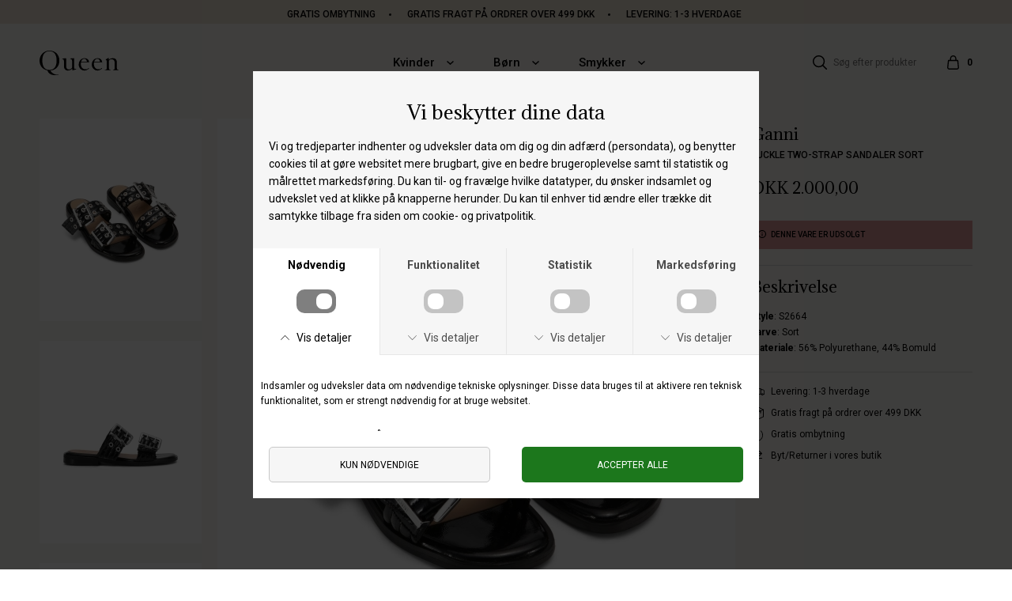

--- FILE ---
content_type: text/html; charset=UTF-8
request_url: https://www.queenandkids.dk/vare/32903-ganni-buckle-two-strap-sandaler-sort
body_size: 8700
content:
<!DOCTYPE html>
<html lang="da-DK">
<head>
	<title>Queen & Kids - BUCKLE TWO-STRAP SANDALER SORT | Ganni - Shop nu > Queen and Kids</title>
	<meta charset="UTF-8" />
	<meta name="facebook-domain-verification" content="pg51f5gywffgt89ag8j2dxskgqr5m3" />
	<meta name="viewport" content="width=1220" />
	<meta property="og:title" content="BUCKLE TWO-STRAP SANDALER SORT" />
	<meta property="og:type" content="product" />
	<meta property="og:url" content="https://www.queenandkids.dk/vare/32903-ganni-buckle-two-strap-sandaler-sort" />
	<meta property="og:image" content="https://www.queenandkids.dk/shared/46/971/ganni-buckle-two-strap-sandaler-sort_655x819c.jpg" />
	<meta property="og:site_name" content="Queen & Kids" />
	<meta property="fb:admins" content="286883422151588" />
	<meta property="og:description" content="Style: S2664Farve: Sort Materiale: 56% Polyurethane, 44% Bomuld" />
	<meta property="og:price" content="2000" />
	<meta property="og:currency" content="DKK" />
	<meta property="product:price:amount" content="2000" />
	<meta property="product:price:currency" content="DKK" />
	<meta property="product:availability" content="out of stock" />
	<meta property="product:retailer_item_id" content="32903" />
	<meta name="description" content="Shop vores store udvalg at skønne styles fra Ganni hos Queen and Kids - altid hurtig levering" />
	<meta name="generator" content="Sumoshop" />
	<link rel="stylesheet" href="https://www.queenandkids.dk/res/style/basic.2.css" />
	<link rel="stylesheet" href="https://www.queenandkids.dk/res/style/common.2.css" />
	<link rel="icon" href="https://www.queenandkids.dk/res/graphics/logoicon.svg" sizes="any" type="image/svg+xml" />
	<link rel="icon" href="https://www.queenandkids.dk/res/graphics/logoicon.png" sizes="800x800" type="image/png" />
	<link rel="mask-icon" href="https://www.queenandkids.dk/res/graphics/logoicon.svg" color="#000000" type="image/svg+xml" />
	<script src="//ajax.googleapis.com/ajax/libs/jquery/2.1.4/jquery.min.js"></script>
	<script src="https://www.queenandkids.dk/res/script/custom.2.js"></script>
</head>
<body>
	<div id="body-48" class="body section-kvinder">
		<header>
			<section id="header-48" class="header-content">
				<section id="header-content-blocks" class="common-blocks container">
					<div id="blockcontainer-791" class="blockcontainer-oversize groupcontainer-subcontainer hidden-mobile fixed-height" style="height: 30px;">
						<div id="blocksubcontainer-791" class="block-oversize groupsubcontainer-subcontainer hidden-mobile">
							<section id="block-791" class="block-group block-container block-1_1 count-6 group-subcontainer hidden-mobile fixed-height" style="height: 30px;">
								<div id="block-795" class="block-content block-container block-1_1 blockgroup-791 hidden-mobile">
								 	<div class="block-inner">
										<div class="block-content-inner">
											<span>Gratis ombytning</span><span>Gratis fragt på ordrer over 499 DKK</span><span>Levering: 1-3 hverdage<br><br><br><br><br></span>
										</div>
									</div>
								</div>
							</section>
						</div>
					</div>
					<div id="blockcontainer-796" class="blockcontainer-oversize groupcontainer-subcontainer fixed-auto fixed-height" style="height: 100px;">
						<div id="blocksubcontainer-796" class="block-oversize groupsubcontainer-subcontainer">
							<section id="block-796" class="block-group block-container block-1_1 count-2 group-subcontainer  fixed-height" style="height: 100px;">
								<section id="block-797" class="block-group block-container block-1_3 blockgroup-796 count-6">
									<div id="block-798" class="block-content block-container block-1_1 blockgroup-796-797 hidden-desktop">
									 	<div class="block-inner">
											<div class="block-content-inner">
												<div class="slider">		<div class="slide2"><span style="background-color: initial;"><span style="background-color: initial;" data-redactor-style="background-color: initial;"><span style="background-color: initial;" data-redactor-tag="span"><span style="background-color: initial;" data-redactor-style="background-color: initial;"><span style="background-color: initial;" data-redactor-tag="span"><span style="background-color: initial;" data-redactor-style="background-color: initial;"><span style="background-color: initial;" data-redactor-tag="span"><span style="background-color: initial;" data-redactor-style="background-color: initial;"><span style="background-color: initial;" data-redactor-tag="span"><span style="background-color: initial;" data-redactor-style="background-color: initial;"><span style="background-color: initial;" data-redactor-tag="span">|<span>Gratis ombytning </span><span style="background-color: initial;">| </span><span style="background-color: initial;">Gratis fragt på ordrer over 499 DKK | </span><span>Levering: 1-3 hverdage</span></span></span></span></span></span></span></span></span></span></span></span></div>	</div>
											</div>
										</div>
									</div>
									<div id="block-850" class="block-menu block-container block-auto blockgroup-796-797 hidden-desktop">
										<nav id="menu-Mobilmenu" class="common-menu-hover-container hidden-desktop menu-toggle-always">
											<a href="#" id="menu-Mobilmenu-toggle" class="common-menu-hover-toggle"></a>
											<ul class="common-menu-hover">
												<li>
													<a href="#" id="menu-Mobilmenu-toggle-close" class="common-menu-hover-toggle common-menu-hover-toggle-close"></a>
												</li>
												<li id="menu-Mobilmenu-538" class="subs">
													<a href="https://www.queenandkids.dk/sektion/kvinder">Kvinder</a>
													<ul class="common-menu-hover-sub">
														<li id="menu-Mobilmenu-633">
															<a href="https://www.queenandkids.dk/nyheder-kvinder">Nyheder</a>
														</li>
														<li id="menu-Mobilmenu-676">
															<a href="https://www.queenandkids.dk/sektion/kvinder">Alle varer</a>
														</li>
														<li id="menu-Mobilmenu-541">
															<a href="https://www.queenandkids.dk/kvinde-brands">Brands</a>
														</li>
														<li id="menu-Mobilmenu-668">
															<a href="https://www.queenandkids.dk/tilbud-kvinder">SALE</a>
														</li>
														<li id="menu-Mobilmenu-543">
															<a href="https://www.queenandkids.dk/kategori/kvinder/beauty">Beauty</a>
														</li>
														<li id="menu-Mobilmenu-544">
															<a href="https://www.queenandkids.dk/kategori/kvinder/blazere">Blazere</a>
														</li>
														<li id="menu-Mobilmenu-545">
															<a href="https://www.queenandkids.dk/kategori/kvinder/bluser">Bluser</a>
														</li>
														<li id="menu-Mobilmenu-546">
															<a href="https://www.queenandkids.dk/kategori/kvinder/bukser">Bukser</a>
														</li>
														<li id="menu-Mobilmenu-547">
															<a href="https://www.queenandkids.dk/kategori/kvinder/buksedragter">Buksedragter</a>
														</li>
														<li id="menu-Mobilmenu-548">
															<a href="https://www.queenandkids.dk/kategori/kvinder/cardigan-strik">Cardigan og strik</a>
														</li>
														<li id="menu-Mobilmenu-549">
															<a href="https://www.queenandkids.dk/kategori/kvinder/festtoej">Festtøj</a>
														</li>
														<li id="menu-Mobilmenu-550">
															<a href="https://www.queenandkids.dk/kategori/kvinder/fodtoej">Fodtøj</a>
														</li>
														<li id="menu-Mobilmenu-553">
															<a href="https://www.queenandkids.dk/kategori/hatte">Hatte / Huer</a>
														</li>
														<li id="menu-Mobilmenu-554">
															<a href="https://www.queenandkids.dk/kategori/kvinder/haarpynt">Hårpynt</a>
														</li>
														<li id="menu-Mobilmenu-556">
															<a href="https://www.queenandkids.dk/kategori/interioer-til-kvinder">Interiør</a>
														</li>
														<li id="menu-Mobilmenu-657">
															<a href="https://www.queenandkids.dk/kategori/jakker">Jakker</a>
														</li>
														<li id="menu-Mobilmenu-555">
															<a href="https://www.queenandkids.dk/kategori/kvinder/jeans">Jeans</a>
														</li>
														<li id="menu-Mobilmenu-557">
															<a href="https://www.queenandkids.dk/kategori/kvinder/kjoler">Kjoler</a>
														</li>
														<li id="menu-Mobilmenu-559">
															<a href="https://www.queenandkids.dk/kategori/kvinder/mobilcovers">Mobilcovers</a>
														</li>
														<li id="menu-Mobilmenu-560">
															<a href="https://www.queenandkids.dk/kategori/kvinder/mundbind">Mundbind</a>
														</li>
														<li id="menu-Mobilmenu-562">
															<a href="https://www.queenandkids.dk/kategori/kvinder/nederdele">Nederdele</a>
														</li>
														<li id="menu-Mobilmenu-565">
															<a href="https://www.queenandkids.dk/kategori/overtoej-til-kvinder">Overtøj</a>
														</li>
														<li id="menu-Mobilmenu-566">
															<a href="https://www.queenandkids.dk/kategori/kvinder/shorts">Shorts</a>
														</li>
														<li id="menu-Mobilmenu-567">
															<a href="https://www.queenandkids.dk/kategori/kvinder/skjorter">Skjorter</a>
														</li>
														<li id="menu-Mobilmenu-671">
															<a href="https://www.queenandkids.dk/kategori/solbriller">Solbriller</a>
														</li>
														<li id="menu-Mobilmenu-568">
															<a href="https://www.queenandkids.dk/kategori/kvinder/stroemper-stroempebukser">Strømper og strømpebukser</a>
														</li>
														<li id="menu-Mobilmenu-569">
															<a href="https://www.queenandkids.dk/kategori/kvinder/sweatshirts">Sweatshirts</a>
														</li>
														<li id="menu-Mobilmenu-570">
															<a href="https://www.queenandkids.dk/kategori/kvinder/tasker-punge">Tasker og punge</a>
														</li>
														<li id="menu-Mobilmenu-571">
															<a href="https://www.queenandkids.dk/kategori/kvinder/toppe">Toppe</a>
														</li>
														<li id="menu-Mobilmenu-572">
															<a href="https://www.queenandkids.dk/kategori/kvinder/t-shirts">T-shirts</a>
														</li>
														<li id="menu-Mobilmenu-573">
															<a href="https://www.queenandkids.dk/kategori/kvinder/toerklaeder">Tørklæder</a>
														</li>
														<li id="menu-Mobilmenu-574">
															<a href="https://www.queenandkids.dk/kategori/undertoej">Undertøj/Badetøj</a>
														</li>
														<li id="menu-Mobilmenu-575">
															<a href="https://www.queenandkids.dk/kategori/kvinder/veste">Veste</a>
														</li>
													</ul>
												</li>
												<li id="menu-Mobilmenu-577" class="subs">
													<a href="https://www.queenandkids.dk/sektion/boern">Børn</a>
													<ul class="common-menu-hover-sub">
														<li id="menu-Mobilmenu-579">
															<a href="https://www.queenandkids.dk/nyheder-boern">Nyheder</a>
														</li>
														<li id="menu-Mobilmenu-580">
															<a href="https://www.queenandkids.dk/boerne-brands">Brands</a>
														</li>
														<li id="menu-Mobilmenu-581">
															<a href="https://www.queenandkids.dk/tilbud-born">Sale</a>
														</li>
														<li id="menu-Mobilmenu-582">
															<a href="https://www.queenandkids.dk/kategori/boern/badetoej-boern">Badetøj</a>
														</li>
														<li id="menu-Mobilmenu-583">
															<a href="https://www.queenandkids.dk/kategori/boern/bluser-boern">Bluser</a>
														</li>
														<li id="menu-Mobilmenu-584">
															<a href="https://www.queenandkids.dk/kategori/boern/bodystockings-boern">Bodystockings</a>
														</li>
														<li id="menu-Mobilmenu-585">
															<a href="https://www.queenandkids.dk/kategori/boern/bukser-boern">Bukser</a>
														</li>
														<li id="menu-Mobilmenu-587">
															<a href="https://www.queenandkids.dk/kategori/boern/cardigan-strik-boern">Cardigan og strik</a>
														</li>
														<li id="menu-Mobilmenu-588">
															<a href="https://www.queenandkids.dk/kategori/boern/fodtoej-boern">Fodtøj</a>
														</li>
														<li id="menu-Mobilmenu-589">
															<a href="https://www.queenandkids.dk/kategori/boern/flyverdragter-boern">Flyverdragter</a>
														</li>
														<li id="menu-Mobilmenu-645">
															<a href="https://www.queenandkids.dk/kategori/hagesmaekke">Hagesmække</a>
														</li>
														<li id="menu-Mobilmenu-590">
															<a href="https://www.queenandkids.dk/kategori/handsker">Handsker og luffer</a>
														</li>
														<li id="menu-Mobilmenu-591">
															<a href="https://www.queenandkids.dk/kategori/boern/heldragter-boern">Heldragter</a>
														</li>
														<li id="menu-Mobilmenu-593">
															<a href="https://www.queenandkids.dk/kategori/boern/huer-beanies-boern">Huer og beanies</a>
														</li>
														<li id="menu-Mobilmenu-594">
															<a href="https://www.queenandkids.dk/kategori/boern/haarpynt-boern">Hårpynt</a>
														</li>
														<li id="menu-Mobilmenu-595">
															<a href="https://www.queenandkids.dk/kategori/boern/jakker-boern">Jakker</a>
														</li>
														<li id="menu-Mobilmenu-596">
															<a href="https://www.queenandkids.dk/kategori/boern/jeans-boern">Jeans</a>
														</li>
														<li id="menu-Mobilmenu-597">
															<a href="https://www.queenandkids.dk/kategori/kjolerboern">Kjoler</a>
														</li>
														<li id="menu-Mobilmenu-598">
															<a href="https://www.queenandkids.dk/kategori/boern/legetoej-boern">Legetøj</a>
														</li>
														<li id="menu-Mobilmenu-599">
															<a href="https://www.queenandkids.dk/kategori/boern/nattoej-boern">Nattøj</a>
														</li>
														<li id="menu-Mobilmenu-600">
															<a href="https://www.queenandkids.dk/kategori/boern/nederdele-boern">Nederdele</a>
														</li>
														<li id="menu-Mobilmenu-602">
															<a href="https://www.queenandkids.dk/kategori/overtoej-boern">Overtøj</a>
														</li>
														<li id="menu-Mobilmenu-603">
															<a href="https://www.queenandkids.dk/kategori/boern/regntoej-boern">Regntøj</a>
														</li>
														<li id="menu-Mobilmenu-604">
															<a href="https://www.queenandkids.dk/kategori/boern/shorts-bloomers-boern">Shorts og bloomers</a>
														</li>
														<li id="menu-Mobilmenu-606">
															<a href="https://www.queenandkids.dk/kategori/boern/sengetoej-tekstil-boern">Sengetøj og tekstil</a>
														</li>
														<li id="menu-Mobilmenu-607">
															<a href="https://www.queenandkids.dk/kategori/boern/skjorter-poloer-boern">Skjorter og poloer</a>
														</li>
														<li id="menu-Mobilmenu-608">
															<a href="https://www.queenandkids.dk/kategori/boern/sommerhatte-boern">Sommerhatte</a>
														</li>
														<li id="menu-Mobilmenu-609">
															<a href="https://www.queenandkids.dk/kategori/boern/stroemper-stroempebukser-boern">Strømper og strømpebukser</a>
														</li>
														<li id="menu-Mobilmenu-610">
															<a href="https://www.queenandkids.dk/kategori/boern/sutter-boern">Sutter</a>
														</li>
														<li id="menu-Mobilmenu-611">
															<a href="https://www.queenandkids.dk/kategori/boern/sweatpants-boern">Sweatpants</a>
														</li>
														<li id="menu-Mobilmenu-612">
															<a href="https://www.queenandkids.dk/kategori/boern/sweatshirts-haettetroejer-boern">Sweatshirts og hættetrøjer</a>
														</li>
														<li id="menu-Mobilmenu-613">
															<a href="https://www.queenandkids.dk/kategori/boern/tasker-boern">Tasker</a>
														</li>
														<li id="menu-Mobilmenu-614">
															<a href="https://www.queenandkids.dk/kategori/termo-softshells-boern">Termo og softshells</a>
														</li>
														<li id="menu-Mobilmenu-615">
															<a href="https://www.queenandkids.dk/kategori/boern/toppe-t-shirts-boern">Toppe og t-shirts</a>
														</li>
														<li id="menu-Mobilmenu-617">
															<a href="https://www.queenandkids.dk/kategori/boern/undertoej-boern">Undertøj</a>
														</li>
													</ul>
												</li>
												<li id="menu-Mobilmenu-619" class="subs">
													<a href="https://www.queenandkids.dk/kategori/kvinder/smykker">Smykker</a>
													<ul class="common-menu-hover-sub">
														<li id="menu-Mobilmenu-621">
															<a href="https://www.queenandkids.dk/kategori/kvinder/smykker">Nyheder</a>
														</li>
														<li id="menu-Mobilmenu-622">
															<a href="https://www.queenandkids.dk/kategori/kvinder/smykker#onoffer=1&amp;o=-">Sale</a>
														</li>
														<li id="menu-Mobilmenu-659">
															<a href="https://www.queenandkids.dk/kategori/ankelkaeder">Ankelkæder</a>
														</li>
														<li id="menu-Mobilmenu-623">
															<a href="https://www.queenandkids.dk/kategori/kvinder/armbaand">Armbånd</a>
														</li>
														<li id="menu-Mobilmenu-624">
															<a href="https://www.queenandkids.dk/kategori/kvinder/fingerringe">Fingerringe</a>
														</li>
														<li id="menu-Mobilmenu-625">
															<a href="https://www.queenandkids.dk/kategori/kvinder/halskaeder">Halskæder og vedhæng</a>
														</li>
														<li id="menu-Mobilmenu-626">
															<a href="https://www.queenandkids.dk/kategori/kvinder/oereringe">Øreringe</a>
														</li>
													</ul>
												</li>
												<li id="menu-Mobilmenu-631">
													<a href="https://www.queenandkids.dk/gavekort">Gavekort</a>
												</li>
											</ul>
										</nav>
									</div>
									<div id="block-803" class="block-images block-container block-list block-auto count-1 blockgroup-796-797 center hidden-desktop">
										<ul id="block-803-list" class="list list-image block-images-list">
											<li id="block-803-image-47021" class="block-images-image block-images-emptytext">
												<a href="https://www.queenandkids.dk/" class="block-outer">
													<img src="https://www.queenandkids.dk/shared/47/21/image.svg" alt="" title="" />
												</a>
											</li>
										</ul>
									</div>
									<div id="block-804" class="block-template block-container block-auto blockgroup-796-797 right hidden-desktop">
										<div id="block-804-cart" class="common-cart">
											<ul id="block-804-cart-info" class="common-cart-info common-menu-hover">
												<li>
													<a href="https://www.queenandkids.dk/kurv" class="container disabled" onclick="return false;">
														<span class="common-cart-quantity">0</span>
														<span class="common-cart-total">DKK 0,00</span>
													</a>
												</li>
											</ul>
										</div>
										<li class="common-cart-gotocheckout">
															<a href="https://www.queenandkids.dk/onestepcheckout" class="button">Gå til bestilling</a>
														</li>
									</div>
									<div id="block-805" class="block-template block-container block-auto blockgroup-796-797 right hidden-desktop">
										<div id="block-805-search" class="common-search">
											<a href="" onclick="return false;" class="common-search-open"></a>
											<div id="block-805-search-inner" class="common-search-inner">
												<a href="" onclick="return false;" class="common-search-close"></a>
												<div class="description">Søg i shoppen</div>
												<form action="https://www.queenandkids.dk/varekatalog" method="get" id="block-805-search-form" class="common-search-form">
													<input type="search" name="search" placeholder="Søg efter produkter" id="block-805-search-form-search" class="common-search-form-search" />
													<input type="submit" value="Søg" id="block-805-search-form-submit" class="common-search-form-submit button" />
												</form>
											</div>
										</div>
									</div>
								</section>
								<div id="block-806" class="block-images block-container block-list block-1_4 count-1 blockgroup-796-807 hidden-mobile">
									<ul id="block-806-list" class="list list-image block-images-list">
										<li id="block-806-image-47022" class="block-images-image block-images-emptytext">
											<a href="https://www.queenandkids.dk/" class="block-outer">
												<img src="https://www.queenandkids.dk/shared/47/22/image.svg" alt="" title="" />
											</a>
										</li>
									</ul>
								</div>
								<div id="block-810" class="block-menu block-container block-1_2 blockgroup-796-807 hidden-mobile">
									<nav id="menu-main4" class="common-menu-hover-container menu-justify menu-subcontainer hidden-mobile">
										<ul class="common-menu-hover">
											<li id="menu-main4-406" class="subs">
												<a href="https://www.queenandkids.dk/sektion/kvinder">Kvinder</a>
												<div class="common-menu-hover-subcontainer">
												<ul class="common-menu-hover-sub">
													<li id="menu-main4-407" class="subs">
														<span>Kolonne1</span>
														<ul class="common-menu-hover-sub-inner">
															<li id="menu-main4-407-536">
																<a href="https://www.queenandkids.dk/nyheder-kvinder">Nyheder</a>
															</li>
															<li id="menu-main4-407-501">
																<a href="https://www.queenandkids.dk/kvinde-brands">Brands</a>
															</li>
															<li id="menu-main4-407-669">
																<a href="https://www.queenandkids.dk/tilbud-kvinder">SALE</a>
															</li>
															<li id="menu-main4-407-665">
																<a href="https://www.queenandkids.dk/kategori/kvinder/beauty">Beauty</a>
															</li>
															<li id="menu-main4-407-408">
																<a href="https://www.queenandkids.dk/kategori/kvinder/blazere">Blazere</a>
															</li>
															<li id="menu-main4-407-409">
																<a href="https://www.queenandkids.dk/kategori/kvinder/bluser">Bluser</a>
															</li>
															<li id="menu-main4-407-422">
																<a href="https://www.queenandkids.dk/kategori/kvinder/bukser">Bukser</a>
															</li>
															<li id="menu-main4-407-421">
																<a href="https://www.queenandkids.dk/kategori/baelter">Bælter</a>
															</li>
															<li id="menu-main4-407-663">
																<a href="https://www.queenandkids.dk/kategori/kvinder/buksedragter">Buksedragter</a>
															</li>
															<li id="menu-main4-407-410">
																<a href="https://www.queenandkids.dk/kategori/kvinder/cardigan-strik">Cardigan og strik</a>
															</li>
															<li id="menu-main4-407-411">
																<a href="https://www.queenandkids.dk/kategori/kvinder/festtoej">Festtøj</a>
															</li>
														</ul>
													</li>
													<li id="menu-main4-420" class="subs">
														<span>Kolonne2</span>
														<ul class="common-menu-hover-sub-inner">
															<li id="menu-main4-420-444">
																<a href="https://www.queenandkids.dk/kategori/kvinder/fodtoej">Fodtøj</a>
															</li>
															<li id="menu-main4-420-514">
																<a href="https://www.queenandkids.dk/kategori/hatte">Hatte/Huer</a>
															</li>
															<li id="menu-main4-420-515">
																<a href="https://www.queenandkids.dk/kategori/kvinder/haarpynt">Hårpynt</a>
															</li>
															<li id="menu-main4-420-450">
																<a href="https://www.queenandkids.dk/kategori/interioer-til-kvinder">Interiør</a>
															</li>
															<li id="menu-main4-420-656">
																<a href="https://www.queenandkids.dk/kategori/jakker">Jakker</a>
															</li>
															<li id="menu-main4-420-423">
																<a href="https://www.queenandkids.dk/kategori/kvinder/jeans">Jeans</a>
															</li>
															<li id="menu-main4-420-412">
																<a href="https://www.queenandkids.dk/kategori/kvinder/kjoler">Kjoler</a>
															</li>
															<li id="menu-main4-420-516">
																<a href="https://www.queenandkids.dk/kategori/kvinder/mobilcovers">Mobilcovers</a>
															</li>
															<li id="menu-main4-420-517">
																<a href="https://www.queenandkids.dk/kategori/kvinder/mundbind">Mundbind</a>
															</li>
															<li id="menu-main4-420-424">
																<a href="https://www.queenandkids.dk/kategori/kvinder/nederdele">Nederdele</a>
															</li>
															<li id="menu-main4-420-414">
																<a href="https://www.queenandkids.dk/kategori/overtoej-til-kvinder">Overtøj</a>
															</li>
														</ul>
													</li>
													<li id="menu-main4-426" class="subs">
														<span>Kolonne3</span>
														<ul class="common-menu-hover-sub-inner">
															<li id="menu-main4-426-425">
																<a href="https://www.queenandkids.dk/kategori/kvinder/shorts">Shorts</a>
															</li>
															<li id="menu-main4-426-415">
																<a href="https://www.queenandkids.dk/kategori/solbriller">Solbriller</a>
															</li>
															<li id="menu-main4-426-670">
																<a href="https://www.queenandkids.dk/kategori/kvinder/skjorter">Skjorter</a>
															</li>
															<li id="menu-main4-426-518">
																<a href="https://www.queenandkids.dk/kategori/kvinder/stroemper-stroempebukser">Strømper og strømpebukser</a>
															</li>
															<li id="menu-main4-426-416">
																<a href="https://www.queenandkids.dk/kategori/kvinder/sweatshirts">Sweatshirts</a>
															</li>
															<li id="menu-main4-426-519">
																<a href="https://www.queenandkids.dk/kategori/kvinder/tasker-punge">Tasker og punge</a>
															</li>
															<li id="menu-main4-426-418">
																<a href="https://www.queenandkids.dk/kategori/kvinder/toppe">Toppe</a>
															</li>
															<li id="menu-main4-426-417">
																<a href="https://www.queenandkids.dk/kategori/kvinder/t-shirts">T-shirts</a>
															</li>
															<li id="menu-main4-426-520">
																<a href="https://www.queenandkids.dk/kategori/kvinder/toerklaeder">Tørklæder</a>
															</li>
															<li id="menu-main4-426-442">
																<a href="https://www.queenandkids.dk/kategori/undertoej">Undertøj /Badetøj</a>
															</li>
															<li id="menu-main4-426-419">
																<a href="https://www.queenandkids.dk/kategori/kvinder/veste">Veste</a>
															</li>
														</ul>
													</li>
													<li id="menu-main4-513">
														<section id="menu-main4-513-blocks" class="common-blocks container">
															<div id="block-858" class="block-images block-container block-list block-2_5 count-1">
																<ul id="block-858-list" class="list list-image block-images-list">
																	<li id="block-858-image-54492" class="block-images-image block-images-emptytext">
																		<div class="block-outer">
																			<img src="https://www.queenandkids.dk/shared/54/492/image_460w.jpg" alt="" title="" srcset="https://www.queenandkids.dk/shared/54/492/image_460w.jpg 460w, https://www.queenandkids.dk/shared/54/492/image_920w.jpg 920w" sizes="(max-width: 920px) 80vw, (max-width: 1200px) 40vw, 460px" />
																		</div>
																	</li>
																</ul>
															</div>
														</section>
													</li>
												</ul>
												</div>
											</li>
											<li id="menu-main4-452" class="subs">
												<a href="https://www.queenandkids.dk/sektion/boern">Børn</a>
												<div class="common-menu-hover-subcontainer">
												<ul class="common-menu-hover-sub">
													<li id="menu-main4-453" class="subs">
														<span>Kolonne1</span>
														<ul class="common-menu-hover-sub-inner">
															<li id="menu-main4-453-512">
																<a href="https://www.queenandkids.dk/nyheder-boern">Nyheder</a>
															</li>
															<li id="menu-main4-453-502">
																<a href="https://www.queenandkids.dk/boerne-brands">Brands</a>
															</li>
															<li id="menu-main4-453-509">
																<a href="https://www.queenandkids.dk/tilbud-born">Sale</a>
															</li>
															<li id="menu-main4-453-480">
																<a href="https://www.queenandkids.dk/kategori/boern/badetoej-boern">Badetøj</a>
															</li>
															<li id="menu-main4-453-460">
																<a href="https://www.queenandkids.dk/kategori/boern/bluser-boern">Bluser</a>
															</li>
															<li id="menu-main4-453-461">
																<a href="https://www.queenandkids.dk/kategori/boern/bodystockings-boern">Bodystockings</a>
															</li>
															<li id="menu-main4-453-469">
																<a href="https://www.queenandkids.dk/kategori/boern/bukser-boern">Bukser</a>
															</li>
															<li id="menu-main4-453-462">
																<a href="https://www.queenandkids.dk/kategori/boern/cardigan-strik-boern">Cardigan og strik</a>
															</li>
															<li id="menu-main4-453-478">
																<a href="https://www.queenandkids.dk/kategori/boern/fodtoej-boern">Fodtøj</a>
															</li>
															<li id="menu-main4-453-455">
																<a href="https://www.queenandkids.dk/kategori/boern/flyverdragter-boern">Flyverdragter</a>
															</li>
															<li id="menu-main4-453-646">
																<a href="https://www.queenandkids.dk/kategori/hagesmaekke">Hagesmække</a>
															</li>
															<li id="menu-main4-453-525">
																<a href="https://www.queenandkids.dk/kategori/handsker">Handsker og luffer</a>
															</li>
														</ul>
													</li>
													<li id="menu-main4-459" class="subs">
														<span>Kolonne2</span>
														<ul class="common-menu-hover-sub-inner">
															<li id="menu-main4-459-463">
																<a href="https://www.queenandkids.dk/kategori/boern/heldragter-boern">Heldragter</a>
															</li>
															<li id="menu-main4-459-526">
																<a href="https://www.queenandkids.dk/kategori/boern/huer-beanies-boern">Huer og beanies</a>
															</li>
															<li id="menu-main4-459-527">
																<a href="https://www.queenandkids.dk/kategori/boern/haarpynt-boern">Hårpynt</a>
															</li>
															<li id="menu-main4-459-456">
																<a href="https://www.queenandkids.dk/kategori/boern/jakker-boern">Jakker</a>
															</li>
															<li id="menu-main4-459-470">
																<a href="https://www.queenandkids.dk/kategori/boern/jeans-boern">Jeans</a>
															</li>
															<li id="menu-main4-459-464">
																<a href="https://www.queenandkids.dk/kategori/kjolerboern">Kjoler</a>
															</li>
															<li id="menu-main4-459-493">
																<a href="https://www.queenandkids.dk/kategori/boern/legetoej-boern">Legetøj</a>
															</li>
															<li id="menu-main4-459-475">
																<a href="https://www.queenandkids.dk/kategori/boern/nattoej-boern">Nattøj</a>
															</li>
															<li id="menu-main4-459-471">
																<a href="https://www.queenandkids.dk/kategori/boern/nederdele-boern">Nederdele</a>
															</li>
															<li id="menu-main4-459-454">
																<a href="https://www.queenandkids.dk/kategori/overtoej-boern">Overtøj</a>
															</li>
															<li id="menu-main4-459-457">
																<a href="https://www.queenandkids.dk/kategori/boern/regntoej-boern">Regntøj</a>
															</li>
															<li id="menu-main4-459-472">
																<a href="https://www.queenandkids.dk/kategori/boern/shorts-bloomers-boern">Shorts og bloomers</a>
															</li>
														</ul>
													</li>
													<li id="menu-main4-468" class="subs">
														<span>Kolonne3</span>
														<ul class="common-menu-hover-sub-inner">
															<li id="menu-main4-468-495">
																<a href="https://www.queenandkids.dk/kategori/boern/sengetoej-tekstil-boern">Sengetøj og tekstil</a>
															</li>
															<li id="menu-main4-468-465">
																<a href="https://www.queenandkids.dk/kategori/boern/skjorter-poloer-boern">Skjorter og poloer</a>
															</li>
															<li id="menu-main4-468-528">
																<a href="https://www.queenandkids.dk/kategori/boern/sommerhatte-boern">Sommerhatte</a>
															</li>
															<li id="menu-main4-468-529">
																<a href="https://www.queenandkids.dk/kategori/boern/stroemper-stroempebukser-boern">Strømper og strømpebukser</a>
															</li>
															<li id="menu-main4-468-530">
																<a href="https://www.queenandkids.dk/kategori/boern/sutter-boern">Sutter</a>
															</li>
															<li id="menu-main4-468-473">
																<a href="https://www.queenandkids.dk/kategori/boern/sweatpants-boern">Sweatpants</a>
															</li>
															<li id="menu-main4-468-466">
																<a href="https://www.queenandkids.dk/kategori/boern/sweatshirts-haettetroejer-boern">Sweatshirts og hættetrøjer</a>
															</li>
															<li id="menu-main4-468-531">
																<a href="https://www.queenandkids.dk/kategori/boern/tasker-boern">Tasker</a>
															</li>
															<li id="menu-main4-468-458">
																<a href="https://www.queenandkids.dk/kategori/termo-softshells-boern">Termo og softshells</a>
															</li>
															<li id="menu-main4-468-467">
																<a href="https://www.queenandkids.dk/kategori/boern/toppe-t-shirts-boern">Toppe og t-shirts</a>
															</li>
															<li id="menu-main4-468-476">
																<a href="https://www.queenandkids.dk/kategori/boern/undertoej-boern">Undertøj</a>
															</li>
														</ul>
													</li>
													<li id="menu-main4-533">
														<section id="menu-main4-533-blocks" class="common-blocks container">
															<div id="block-824" class="block-images block-container block-list block-2_5 count-1 position-below">
																<ul id="block-824-list" class="list list-image block-images-list">
																	<li id="block-824-image-40703" class="block-images-image">
																		<a href="https://www.queenandkids.dk/sektion/boern" class="block-outer">
																			<img src="https://www.queenandkids.dk/shared/40/703/se-alt-boern_460w.jpg" alt="Se alt børn" title="Se alt børn" srcset="https://www.queenandkids.dk/shared/40/703/se-alt-boern_460w.jpg 460w, https://www.queenandkids.dk/shared/40/703/se-alt-boern_920w.jpg 920w" sizes="(max-width: 920px) 80vw, (max-width: 1200px) 40vw, 460px" />
																			<div class="block-inner block-images-image-content">
																				<h3 class="subheadline">Se alt børn</h3>
																			</div>
																		</a>
																	</li>
																</ul>
															</div>
														</section>
													</li>
												</ul>
												</div>
											</li>
											<li id="menu-main4-447" class="subs">
												<a href="https://www.queenandkids.dk/kategori/kvinder/smykker">Smykker</a>
												<div class="common-menu-hover-subcontainer">
												<ul class="common-menu-hover-sub">
													<li id="menu-main4-535" class="subs">
														<span>Kolonne1</span>
														<ul class="common-menu-hover-sub-inner">
															<li id="menu-main4-535-403">
																<a href="https://www.queenandkids.dk/kategori/kvinder/smykker">Nyheder</a>
															</li>
															<li id="menu-main4-535-505">
																<a href="https://www.queenandkids.dk/kategori/kvinder/smykker#onoffer=1&amp;o=-">Sale</a>
															</li>
															<li id="menu-main4-535-658">
																<a href="https://www.queenandkids.dk/kategori/ankelkaeder">Ankelkæder</a>
															</li>
															<li id="menu-main4-535-522">
																<a href="https://www.queenandkids.dk/kategori/kvinder/armbaand">Armbånd</a>
															</li>
															<li id="menu-main4-535-524">
																<a href="https://www.queenandkids.dk/kategori/kvinder/fingerringe">Fingerringe</a>
															</li>
															<li id="menu-main4-535-521">
																<a href="https://www.queenandkids.dk/kategori/kvinder/halskaeder">Halskæder og vedhæng</a>
															</li>
															<li id="menu-main4-535-523">
																<a href="https://www.queenandkids.dk/kategori/kvinder/oereringe">Øreringe</a>
															</li>
														</ul>
													</li>
													<li id="menu-main4-534">
														<section id="menu-main4-534-blocks" class="common-blocks container">
															<div id="block-825" class="block-images block-container block-list block-2_5 count-1 right position-below">
																<ul id="block-825-list" class="list list-image block-images-list">
																	<li id="block-825-image-54493" class="block-images-image block-images-emptytext">
																		<div class="block-outer">
																			<img src="https://www.queenandkids.dk/shared/54/493/image_460w.jpg" alt="" title="" srcset="https://www.queenandkids.dk/shared/54/493/image_460w.jpg 460w, https://www.queenandkids.dk/shared/54/493/image_920w.jpg 920w" sizes="(max-width: 920px) 80vw, (max-width: 1200px) 40vw, 460px" />
																		</div>
																	</li>
																</ul>
															</div>
														</section>
													</li>
												</ul>
												</div>
											</li>
										</ul>
									</nav>
								</div>
								<div id="block-811" class="block-template block-container block-auto blockgroup-796-807 right hidden-mobile">
									<div id="block-811-cart" class="common-cart">
										<ul id="block-811-cart-info" class="common-cart-info common-menu-hover">
											<li>
												<a href="https://www.queenandkids.dk/kurv" class="container disabled" onclick="return false;">
													<span class="common-cart-quantity">0</span>
													<span class="common-cart-total">DKK 0,00</span>
												</a>
											</li>
										</ul>
									</div>
									<li class="common-cart-gotocheckout">
														<a href="https://www.queenandkids.dk/onestepcheckout" class="button">Gå til bestilling</a>
													</li>
								</div>
								<div id="block-812" class="block-template block-container block-auto blockgroup-796-807 right hidden-mobile">
									<div id="block-812-search" class="common-search">
										<a href="" onclick="return false;" class="common-search-open"></a>
										<div id="block-812-search-inner" class="common-search-inner">
											<a href="" onclick="return false;" class="common-search-close"></a>
											<div class="description">Søg i shoppen</div>
											<form action="https://www.queenandkids.dk/varekatalog" method="get" id="block-812-search-form" class="common-search-form">
												<input type="search" name="search" placeholder="Søg efter produkter" id="block-812-search-form-search" class="common-search-form-search" />
												<input type="submit" value="Søg" id="block-812-search-form-submit" class="common-search-form-submit button" />
											</form>
										</div>
									</div>
								</div>
							</section>
						</div>
					</div>
				</section>
			</section>
		</header>
		<main>
			<div id="commodity-show" class="content">
				<div id="commodity-show-left" class="commodity-show-images container">
					<div id="commodity-show-image" class="image">
						<span id="commodity-show-image-overlay">
						</span>
						<ul id="commodity-show-images-mobile" class="list list-image list-count-3">
							<li id="commodity-show-images-mobile-46971">
								<img src="https://www.queenandkids.dk/shared/46/971/ganni-buckle-two-strap-sandaler-sort_655x819c.jpg" alt="Ganni - BUCKLE TWO-STRAP SANDALER SORT" title="Ganni - BUCKLE TWO-STRAP SANDALER SORT" srcset="https://www.queenandkids.dk/shared/46/971/ganni-buckle-two-strap-sandaler-sort_655x819c.jpg 655w" sizes="655px" />
							</li>
							<li id="commodity-show-images-mobile-46969">
								<img src="https://www.queenandkids.dk/shared/46/969/ganni-buckle-two-strap-sandaler-sort_655x819c.jpg" alt="Ganni - BUCKLE TWO-STRAP SANDALER SORT" title="Ganni - BUCKLE TWO-STRAP SANDALER SORT" srcset="https://www.queenandkids.dk/shared/46/969/ganni-buckle-two-strap-sandaler-sort_655x819c.jpg 655w" sizes="655px" />
							</li>
							<li id="commodity-show-images-mobile-46970">
								<img src="https://www.queenandkids.dk/shared/46/970/ganni-buckle-two-strap-sandaler-sort_655x819c.jpg" alt="Ganni - BUCKLE TWO-STRAP SANDALER SORT" title="Ganni - BUCKLE TWO-STRAP SANDALER SORT" srcset="https://www.queenandkids.dk/shared/46/970/ganni-buckle-two-strap-sandaler-sort_655x819c.jpg 655w" sizes="655px" />
							</li>
						</ul>
						<img src="https://www.queenandkids.dk/shared/46/971/ganni-buckle-two-strap-sandaler-sort_655x819c.jpg" alt="Ganni - BUCKLE TWO-STRAP SANDALER SORT" title="Ganni - BUCKLE TWO-STRAP SANDALER SORT" srcset="https://www.queenandkids.dk/shared/46/971/ganni-buckle-two-strap-sandaler-sort_655x819c.jpg 655w" sizes="655px" />		</div>
					<ul id="commodity-show-thumbnails" class="list list-imagethumb list-count-3">
						<li id="commodity-show-thumbnails-46971">
							<a href="https://www.queenandkids.dk/shared/46/971/ganni-buckle-two-strap-sandaler-sort_655x819c.jpg" onclick="var c=$('#commodity-show .image'); var a=c.find('a.popup'); a.attr('href', 'https://www.queenandkids.dk/shared/46/971/ganni-buckle-two-strap-sandaler-sort_655x819c.jpg'); var i=c.find('img').not('#commodity-show-image-overlay img'); i.attr('src', 'https://www.queenandkids.dk/shared/46/971/ganni-buckle-two-strap-sandaler-sort_655x819c.jpg').attr('srcset', ''); return false;"><img src="https://www.queenandkids.dk/shared/46/971/ganni-buckle-two-strap-sandaler-sort_205x256c.jpg" alt="Ganni - BUCKLE TWO-STRAP SANDALER SORT" title="Ganni - BUCKLE TWO-STRAP SANDALER SORT" srcset="https://www.queenandkids.dk/shared/46/971/ganni-buckle-two-strap-sandaler-sort_205x256c.jpg 205w, https://www.queenandkids.dk/shared/46/971/ganni-buckle-two-strap-sandaler-sort_410x512c.jpg 410w" sizes="205px" /></a>
						</li>
						<li id="commodity-show-thumbnails-46969">
							<a href="https://www.queenandkids.dk/shared/46/969/ganni-buckle-two-strap-sandaler-sort_655x819c.jpg" onclick="var c=$('#commodity-show .image'); var a=c.find('a.popup'); a.attr('href', 'https://www.queenandkids.dk/shared/46/969/ganni-buckle-two-strap-sandaler-sort_655x819c.jpg'); var i=c.find('img').not('#commodity-show-image-overlay img'); i.attr('src', 'https://www.queenandkids.dk/shared/46/969/ganni-buckle-two-strap-sandaler-sort_655x819c.jpg').attr('srcset', ''); return false;"><img src="https://www.queenandkids.dk/shared/46/969/ganni-buckle-two-strap-sandaler-sort_205x256c.jpg" alt="Ganni - BUCKLE TWO-STRAP SANDALER SORT" title="Ganni - BUCKLE TWO-STRAP SANDALER SORT" srcset="https://www.queenandkids.dk/shared/46/969/ganni-buckle-two-strap-sandaler-sort_205x256c.jpg 205w, https://www.queenandkids.dk/shared/46/969/ganni-buckle-two-strap-sandaler-sort_410x512c.jpg 410w" sizes="205px" /></a>
						</li>
						<li id="commodity-show-thumbnails-46970">
							<a href="https://www.queenandkids.dk/shared/46/970/ganni-buckle-two-strap-sandaler-sort_655x819c.jpg" onclick="var c=$('#commodity-show .image'); var a=c.find('a.popup'); a.attr('href', 'https://www.queenandkids.dk/shared/46/970/ganni-buckle-two-strap-sandaler-sort_655x819c.jpg'); var i=c.find('img').not('#commodity-show-image-overlay img'); i.attr('src', 'https://www.queenandkids.dk/shared/46/970/ganni-buckle-two-strap-sandaler-sort_655x819c.jpg').attr('srcset', ''); return false;"><img src="https://www.queenandkids.dk/shared/46/970/ganni-buckle-two-strap-sandaler-sort_205x256c.jpg" alt="Ganni - BUCKLE TWO-STRAP SANDALER SORT" title="Ganni - BUCKLE TWO-STRAP SANDALER SORT" srcset="https://www.queenandkids.dk/shared/46/970/ganni-buckle-two-strap-sandaler-sort_205x256c.jpg 205w, https://www.queenandkids.dk/shared/46/970/ganni-buckle-two-strap-sandaler-sort_410x512c.jpg 410w" sizes="205px" /></a>
						</li>
					</ul>
				</div>
				<div id="commodity-show-right" class="commodity-show-details container">
					<h2 id="commodity-show-brand" class="headline"><a href="https://www.queenandkids.dk/maerke/ganni">Ganni</a></h2>
					<h1 id="commodity-show-title" class="headline">BUCKLE TWO-STRAP SANDALER SORT</h1>
					<div id="commodity-show-prices" class="innerblock">
						<span id="commodity-show-price" class="price">DKK 2.000,00</span>
					</div>
											<div id="commodity-show-availability" class="innerblock availability-outofstock">
						Denne vare er udsolgt
					</div>
					<div id="commodity-show-selector" class="container">
							<div id="commodity-show-description" class="description">
						<div class="subheadline">Beskrivelse</div>
						<strong>Style</strong>: S2664<br><strong>Farve</strong>: Sort <br><strong>Materiale</strong>: 56% Polyurethane, 44% Bomuld 
					</div>
					</div>
					<div id="commodity-show-usp1" class="text">Levering: 1-3 hverdage</div>
					<div id="commodity-show-usp2" class="text">Gratis fragt på ordrer over 499 DKK</div>
					<div id="commodity-show-usp3" class="text">Gratis ombytning</div>
					<div id="commodity-show-usp4" class="text">Byt/Returner i vores butik</div>
							<div id="commodity-show-actions" class="container">
					</div>
					<div id="commodity-show-share" class="share container">
						<h4 class="subheadline">Del</h4>
						<a href="https://www.queenandkids.dk/share/32903?share=facebook" target="_blank" id="commodity-show-share-facebook" class="icon icon-facebook share-facebook">Facebook</a>
						<a href="https://www.queenandkids.dk/share/32903?share=twitter" target="_blank" id="commodity-show-share-twitter" class="icon icon-twitter share-twitter">Twitter</a>
						<a href="https://www.queenandkids.dk/share/32903?share=pinterest" target="_blank" id="commodity-show-share-pinterest" class="icon icon-pinterest share-pinterest">Pinterest</a>
					</div>
				</div>
				<br />
				<div id="commodity-show-commodities-headline" class="subheadline">Vi anbefaler også</div>
				<ul id="commodity-show-commodities" class="list list-commodity list-commodity-grid">
					<li id="list-commodity-37722">
						<a href="https://www.queenandkids.dk/vare/37722-moon-boot-moon-boots-icon-low-fleec">
							<span class="list-commodity-overlay-sale">-30%</span>
							<span class="list-commodity-image">
								<span><img src="https://www.queenandkids.dk/shared/54/217/moon-boot-moon-boots-icon-low-fleec_280x350c.jpg" alt="Moon Boot - MOON BOOTS ICON LOW FLEEC" title="Moon Boot - MOON BOOTS ICON LOW FLEEC" srcset="https://www.queenandkids.dk/shared/54/217/moon-boot-moon-boots-icon-low-fleec_280x350c.jpg 280w, https://www.queenandkids.dk/shared/54/217/moon-boot-moon-boots-icon-low-fleec_560x700c.jpg 560w" sizes="280px" /></span>
							</span>
							<span class="list-commodity-container">
								<span class="list-commodity-sizes">
									<span class="subheadline">Sizes in stock</span>
									<ul>
									<li>36/38</li>
									</ul>
								</span>
								<span class="list-commodity-brand">Moon Boot</span>
								<span class="list-commodity-title">MOON BOOTS ICON LOW FLEEC</span>
								<span class="list-commodity-original">DKK 2.300,00</span>
								<span class="list-commodity-offer">DKK 1.610,00</span>
							</span>
						</a>
					</li>
					<li id="list-commodity-36833">
						<a href="https://www.queenandkids.dk/vare/36833-barbour-barbour-wilton-gummistoevle-sort">
							<span class="list-commodity-image">
								<span><img src="https://www.queenandkids.dk/shared/53/474/barbour-barbour-wilton-gummistoevle-sort_280x350c.jpg" alt="BARBOUR - BARBOUR WILTON GUMMISTØVLE SORT" title="BARBOUR - BARBOUR WILTON GUMMISTØVLE SORT" srcset="https://www.queenandkids.dk/shared/53/474/barbour-barbour-wilton-gummistoevle-sort_280x350c.jpg 280w, https://www.queenandkids.dk/shared/53/474/barbour-barbour-wilton-gummistoevle-sort_560x700c.jpg 560w" sizes="280px" /></span>
							</span>
							<span class="list-commodity-container">
								<span class="list-commodity-sizes">
									<span class="subheadline">Sizes in stock</span>
									<ul>
									<li>36</li>
									<li>38</li>
									<li>40</li>
									<li>41</li>
									</ul>
								</span>
								<span class="list-commodity-brand">BARBOUR</span>
								<span class="list-commodity-title">BARBOUR WILTON GUMMISTØVLE SORT</span>
								<span class="list-commodity-price">DKK 599,00</span>
							</span>
						</a>
					</li>
					<li id="list-commodity-35149">
						<a href="https://www.queenandkids.dk/vare/35149-pavement-katie-ballerina">
							<span class="list-commodity-overlay-sale">-40%</span>
							<span class="list-commodity-image">
								<span><img src="https://www.queenandkids.dk/shared/51/400/pavement-katie-ballerina-_280x350c.jpg" alt="Pavement - KATIE BALLERINA " title="Pavement - KATIE BALLERINA " srcset="https://www.queenandkids.dk/shared/51/400/pavement-katie-ballerina-_280x350c.jpg 280w, https://www.queenandkids.dk/shared/51/400/pavement-katie-ballerina-_560x700c.jpg 560w" sizes="280px" /></span>
							</span>
							<span class="list-commodity-container">
								<span class="list-commodity-sizes">
									<span class="subheadline">Sizes in stock</span>
									<ul>
									<li>39</li>
									<li>41</li>
									</ul>
								</span>
								<span class="list-commodity-brand">Pavement</span>
								<span class="list-commodity-title">KATIE BALLERINA </span>
								<span class="list-commodity-original">DKK 1.199,00</span>
								<span class="list-commodity-offer">DKK 719,40</span>
							</span>
						</a>
					</li>
					<li id="list-commodity-34197">
						<a href="https://www.queenandkids.dk/vare/34197-rosemunde-sydney-shearling-reversed-slippers-eiffel-tower">
							<span class="list-commodity-overlay-sale">-40%</span>
							<span class="list-commodity-image">
								<span><img src="https://www.queenandkids.dk/shared/50/210/rosemunde-sydney-shearling-reversed-slippers-eiffel-tower_280x350c.jpg" alt="Rosemunde - SYDNEY SHEARLING REVERSED SLIPPERS EIFFEL TOWER" title="Rosemunde - SYDNEY SHEARLING REVERSED SLIPPERS EIFFEL TOWER" srcset="https://www.queenandkids.dk/shared/50/210/rosemunde-sydney-shearling-reversed-slippers-eiffel-tower_280x350c.jpg 280w, https://www.queenandkids.dk/shared/50/210/rosemunde-sydney-shearling-reversed-slippers-eiffel-tower_560x700c.jpg 560w" sizes="280px" /></span>
							</span>
							<span class="list-commodity-container">
								<span class="list-commodity-sizes">
									<span class="subheadline">Sizes in stock</span>
									<ul>
									<li>38</li>
									</ul>
								</span>
								<span class="list-commodity-brand">Rosemunde</span>
								<span class="list-commodity-title">SYDNEY SHEARLING REVERSED SLIPPERS EIFFEL TOWER</span>
								<span class="list-commodity-original">DKK 549,00</span>
								<span class="list-commodity-offer">DKK 329,40</span>
							</span>
						</a>
					</li>
				</ul>
			</div>
		</main>
		<footer>
			<section id="footer-48" class="footer-content">
				<section id="footer-content-blocks" class="common-blocks container">
					<div id="block-838" class="block-content block-container block-1_2 center">
					 	<div class="block-inner">
							<div class="block-content-inner">
								<div class="klaviyo-form-T4U8bj"></div>
							</div>
						</div>
					</div>
					<div id="block-813" class="block-content block-container block-1_4">
					 	<div class="block-inner">
							<h3 class="subheadline">Butik</h3>
							<div class="block-content-inner">
								<span>Alle hverdage: 10.00 - 20.00</span><br style="background-repeat: no-repeat; box-sizing: inherit; clear: both; color: rgb(51, 51, 51); font-family: Lato; font-size: 16px; letter-spacing: 1.5px; text-align: center;"><span>Lørdag og søndag: 10.00 - 17.00<br><br></span>Telefon: 7550 2030<br>Adresse: Skovvangen 42, <br>6000 Kolding<br>CVR: 51568710
							</div>
						</div>
					</div>
					<div id="block-814" class="block-content block-container block-1_4">
					 	<div class="block-inner">
							<h3 class="subheadline">Webshop</h3>
							<div class="block-content-inner">
								Man - Tirs: 11.00 - 13.00<br>Tor - Fre: 11.00 - 13.00<br>Ons - Lør - Søn: Lukket<br>Telefon: 6016 5780<br>Kontakt@queenandkids.dk<br><br>
							</div>
						</div>
					</div>
					<div id="block-849" class="block-spacer block block-1_1 hidden-desktop" style="height: 1px;">
					</div>
					<div id="block-815" class="block-content block-container block-1_4">
					 	<div class="block-inner">
							<h3 class="subheadline">Kundeservice</h3>
							<div class="block-content-inner">
								<a href="/retur-og-ombytning">Retur og ombytning</a><br><a href="/handelsbetingelser">Handelsbetingelser</a><br><a href="/om-queen-kids">Om Queen and Kids</a><br><a href="/Job">Job hos Queen and Kids</a><br><a href="/dataprotection" class="popwin">Tilpas dine cookie indstilling</a><a href="/cookie-privatlivspolitik"><br>Cookie og privatlivspolitik<br></a><a href="/gavekort">Køb gavekort<br></a>
							</div>
						</div>
					</div>
					<div id="block-816" class="block-content block-container block-1_4">
					 	<div class="block-inner">
							<h3 class="subheadline">Følg os på</h3>
							<div class="block-content-inner">
								<a href="https://www.facebook.com/queenandkids/" target="_blank" class="icon icon-facebook">Facebook</a><a href="https://www.instagram.com/queenandkids.dk/" target="_blank" class="icon icon-instagram">Instagram</a>
							</div>
						</div>
					</div>
				</section>
			</section>
		</footer>
	</div>
	<link rel="stylesheet" href="https://www.queenandkids.dk/res/style/main.2.css" property="stylesheet" />
	<link rel="stylesheet" href="https://www.queenandkids.dk/res/style/effect.2.css" property="stylesheet" />
	<link rel="stylesheet" href="https://www.queenandkids.dk/res/script/fancybox2/jquery.fancybox.css" property="stylesheet" />
	<link rel="stylesheet" href="https://fonts.googleapis.com/css?family=Roboto:300,400,500,600,700" property="stylesheet" />
	<link rel="stylesheet" href="https://fonts.googleapis.com/css?family=Adamina:300,400,500,600,700" property="stylesheet" />
	<link rel="stylesheet" href="https://fonts.googleapis.com/css?family=Open+Sans:300,400,500,600,700" property="stylesheet" />
	<link rel="stylesheet" href="https://www.queenandkids.dk/res/style/commodity-show.2.css" property="stylesheet" />
	<link rel="stylesheet" href="https://www.queenandkids.dk/res/style/list/image.2.css" property="stylesheet" />
	<link rel="stylesheet" href="https://www.queenandkids.dk/res/style/list/imagethumb.2.css" property="stylesheet" />
	<link rel="stylesheet" href="https://www.queenandkids.dk/res/style/list/commodity.2.css" property="stylesheet" />
	<link rel="stylesheet" href="https://www.queenandkids.dk/res/style/stickers.2.css" property="stylesheet" />
	<link rel="stylesheet" href="https://www.queenandkids.dk/res/style/landingpage/48.2.css" property="stylesheet" />
	<link rel="stylesheet" href="https://www.queenandkids.dk/res/style/block/content.2.css" property="stylesheet" />
	<link rel="stylesheet" href="https://www.queenandkids.dk/res/style/block/menu.2.css" property="stylesheet" />
	<link rel="stylesheet" href="https://www.queenandkids.dk/res/style/block/images.2.css" property="stylesheet" />
	<link rel="stylesheet" href="https://www.queenandkids.dk/res/style/block/template.2.css" property="stylesheet" />
	<link rel="stylesheet" href="https://www.queenandkids.dk/res/style/controls.2.css" property="stylesheet" />
	<link rel="stylesheet" href="https://www.queenandkids.dk/res/style/custom.2.css" property="stylesheet" />
	<script src="https://www.queenandkids.dk/res/script/basic.2.js"></script>
	<script src="https://www.queenandkids.dk/res/script/jquery.sumopop.min.2.js"></script>
	<script src="https://www.queenandkids.dk/res/script/jquery.sumofixed.min.2.js"></script>
	<script src="https://www.queenandkids.dk/res/script/jquery.sumomessage.min.2.js"></script>
	<script src="https://www.queenandkids.dk/res/script/jquery.sumoselector.min.2.js"></script>
	<script src="https://www.queenandkids.dk/res/script/jquery.sumoautocomplete.min.2.js"></script>
	<script src="https://www.queenandkids.dk/res/script/jquery.sumopager.min.2.js"></script>
	<script src="https://www.queenandkids.dk/res/script/jquery.sumozoom.min.2.js"></script>
	<script src="https://www.queenandkids.dk/res/script/jquery.bxslider.min.2.js"></script>
	<script type="application/ld+json">
	{"@context":"https:\/\/schema.org\/","@type":"Product","name":"BUCKLE TWO-STRAP SANDALER SORT","image":["https:\/\/www.queenandkids.dk\/shared\/46\/971\/ganni-buckle-two-strap-sandaler-sort_655x819c.jpg","https:\/\/www.queenandkids.dk\/shared\/46\/969\/ganni-buckle-two-strap-sandaler-sort_655x819c.jpg","https:\/\/www.queenandkids.dk\/shared\/46\/970\/ganni-buckle-two-strap-sandaler-sort_655x819c.jpg"],"description":"Style: S2664Farve: Sort Materiale: 56% Polyurethane, 44% Bomuld ","sku":"S2664","brand":{"@type":"Brand","name":"Ganni"},"offers":{"@type":"Offer","url":"https:\/\/www.queenandkids.dk\/vare\/32903-ganni-buckle-two-strap-sandaler-sort","priceCurrency":"DKK","price":"2000.00","itemCondition":"https:\/\/schema.org\/NewCondition","availability":"https:\/\/schema.org\/OutOfStock","seller":{"@type":"Organization","name":"Queen & Kids"}}}
	</script>
	<script>
	$(document).ready(function() {
		if ($(window).width()<920) $('#commodity-show-images-mobile').bxSlider({ mode: 'horizontal', auto: false, controls: true, pager: false, speed: 200 });
		$('.common-search-open').on('click', function() { $(this).parents('.common-search').find('.common-search-inner').show(); $(this).parents('.common-search').find('.common-search-form-search').focus(); return false; }); $('.common-search-close').on('click', function() { $(this).parents('.common-search').find('.common-search-inner').hide(); return false; }); $('.common-search-inner').on('click', function() { $(this).hide(); return false; }); $('.common-search-inner form').click(function(e) { e.stopPropagation(); });
		updateOversize(); $(window).resize(function() { updateOversize(); });
		$(window.top).sumoPop({ href: 'https://www.queenandkids.dk/dataprotection', click: true, canClose: false });
	});
	</script>
	<script>
	$(window).on("load", function() {
		updateOversize(); setTimeout(updateOversize, 200);
	});
	</script>
	<script>
	!function(f,b,e,v,n,t,s){if(f.fbq)return;n=f.fbq=function(){n.callMethod?n.callMethod.apply(n,arguments):n.queue.push(arguments)};if(!f._fbq)f._fbq=n;n.push=n;n.loaded=!0;n.version='2.0';n.queue=[];t=b.createElement(e);t.async=!0;t.src=v;s=b.getElementsByTagName(e)[0];s.parentNode.insertBefore(t,s)}(window,document,'script','//connect.facebook.net/en_US/fbevents.js');
	</script>
	<script>
	var _learnq = _learnq || [];
var item = {
	"ProductName": "BUCKLE TWO-STRAP SANDALER SORT",
	"ProductID": "32903",
	"Categories": ["Fodtøj til kvinder"],
	"ImageURL": "https://www.queenandkids.dk/shared/46/971/image_u.jpg",
	"URL": "https://www.queenandkids.dk/vare/32903-ganni-buckle-two-strap-sandaler-sort",
	"Brand": "Ganni",
	"Price": 2000.00,
	"CompareAtPrice": 2000.00
};
_learnq.push(["track", "Viewed Product", item]);
_learnq.push(["trackViewedItem", {
	"Title": item.ProductName,
	"ItemId": item.ProductID,
	"Categories": item.Categories,
	"ImageUrl": item.ImageURL,
	"Url": item.URL,
	"Metadata": {
		"Brand": item.Brand,
		"Price": item.Price,
		"CompareAtPrice": item.CompareAtPrice
	}
}]);
		function updateOversize() { $('.blockcontainer-oversize').not('.fixed-height').each(function() { $(this).height($(this).find('.block-oversize').outerHeight())}); }
	</script>
	<script>$.ajax({ url: "https://www.queenandkids.dk/websession?pid=aejhhjdqlvh5g00rf41fk6pao6" });</script>
		<script type="text/javascript" src="//static.klaviyo.com/onsite/js/klaviyo.js?company_id=WR5PN8"></script>
</body>
</html>


--- FILE ---
content_type: text/html; charset=UTF-8
request_url: https://www.queenandkids.dk/dataprotection
body_size: 3829
content:
<!DOCTYPE html>
<html lang="da-DK">
<head>
	<title>Queen & Kids</title>
	<meta charset="UTF-8" />
	<meta name="facebook-domain-verification" content="pg51f5gywffgt89ag8j2dxskgqr5m3" />
	<meta name="viewport" content="width=1220" />
	<meta name="robots" content="noindex" />
	<meta name="generator" content="Sumoshop" />
	<link rel="stylesheet" href="https://www.queenandkids.dk/res/style/basic.2.css" />
	<link rel="stylesheet" href="https://www.queenandkids.dk/res/style/common.2.css" />
	<link rel="icon" href="https://www.queenandkids.dk/res/graphics/logoicon.svg" sizes="any" type="image/svg+xml" />
	<link rel="icon" href="https://www.queenandkids.dk/res/graphics/logoicon.png" sizes="800x800" type="image/png" />
	<link rel="mask-icon" href="https://www.queenandkids.dk/res/graphics/logoicon.svg" color="#000000" type="image/svg+xml" />
	<script src="//ajax.googleapis.com/ajax/libs/jquery/2.1.4/jquery.min.js"></script>
	<script src="https://www.queenandkids.dk/res/script/custom.2.js"></script>
</head>
<body>
	<div id="dataprotection" class="content">
		<h1 class="headline">Vi beskytter dine data</h1>
		<div id="dataprotection-body" class="text">Vi og tredjeparter indhenter og udveksler data om dig og din adfærd (persondata), og benytter cookies til at gøre websitet mere brugbart, give en bedre brugeroplevelse samt til statistik og målrettet markedsføring. Du kan til- og fravælge hvilke datatyper, du ønsker indsamlet og udvekslet ved at klikke på knapperne herunder. Du kan til enhver tid ændre eller trække dit samtykke tilbage fra siden om cookie- og privatpolitik.</div>
		<form action="" method="post" id="dataprotection-form" class="form form-standard">
			<ul class="active">
				<li id="dataprotection-form-li-required" class="dataprotection-type active">
					<label for="dataprotection-form-required" id="dataprotection-form-required-label" class="label-boolean rightlabel">Nødvendig</label>
					<input type="checkbox" name="type-required" checked="checked" disabled="disabled" id="dataprotection-form-required" class="toggle-checkbox disabled" />
					<label for="dataprotection-form-required" id="dataprotection-form-required-toggle" class="toggle disabled"></label>
					<a href="#" id="dataprotection-details-required-toggle" class="link dataprotection-toggle">Vis detaljer</a>
				</li>
				<li id="dataprotection-form-li-functionality" class="dataprotection-type">
					<label for="dataprotection-form-functionality" id="dataprotection-form-functionality-label" class="label-boolean rightlabel">Funktionalitet</label>
					<input type="checkbox" name="type-functionality" id="dataprotection-form-functionality" class="toggle-checkbox" />
					<label for="dataprotection-form-functionality" id="dataprotection-form-functionality-toggle" class="toggle"></label>
					<a href="#" id="dataprotection-details-functionality-toggle" class="link dataprotection-toggle">Vis detaljer</a>
				</li>
				<li id="dataprotection-form-li-statistics" class="dataprotection-type">
					<label for="dataprotection-form-statistics" id="dataprotection-form-statistics-label" class="label-boolean rightlabel">Statistik</label>
					<input type="checkbox" name="type-statistics" id="dataprotection-form-statistics" class="toggle-checkbox" />
					<label for="dataprotection-form-statistics" id="dataprotection-form-statistics-toggle" class="toggle"></label>
					<a href="#" id="dataprotection-details-statistics-toggle" class="link dataprotection-toggle">Vis detaljer</a>
				</li>
				<li id="dataprotection-form-li-marketing" class="dataprotection-type">
					<label for="dataprotection-form-marketing" id="dataprotection-form-marketing-label" class="label-boolean rightlabel">Markedsføring</label>
					<input type="checkbox" name="type-marketing" id="dataprotection-form-marketing" class="toggle-checkbox" />
					<label for="dataprotection-form-marketing" id="dataprotection-form-marketing-toggle" class="toggle"></label>
					<a href="#" id="dataprotection-details-marketing-toggle" class="link dataprotection-toggle">Vis detaljer</a>
				</li>
				<li>
				<div id="dataprotection-details-required" class="dataprotection-details active">
					<h3 class="subheadline">Nødvendig</h3>
					<div id="dataprotection-details-required-body" class="text">Indsamler og udveksler data om nødvendige tekniske oplysninger. Disse data bruges til at aktivere ren teknisk funktionalitet, som er strengt nødvendig for at bruge websitet.</div>
					<ul id="dataprotection-details-required-list" class="list list-tablelike">
						<li class="list-tablelike-head">
							<ul>
								<li class="processor">Behandler</li>
								<li class="purpose">Formål</li>
							</ul>
						</li>
						<li class="list-tablelike-body">
							<ul class="odd">
								<li class="processor">Twilio</li>
								<li class="purpose">Benyttes til at udsende systemmails. 
					Sætter ikke en cookie. E-mails logges i 30 dage hvorefter de slettes fra SendGrid. <br />Udveksler data: E-mail, Emails</li>
							</ul>
							<ul class="even">
								<li class="processor"><a href="https://www.facebook.com/privacy/explanation" target="_blank">Facebook</a></li>
								<li class="purpose">Indsamler og udveksler data om interesser til markedsføring via Facebook conversions API. 
					Medsender hvor det er relevant e-mail-adresse, telefonnummer og eventuelt bruger-ID på kunder, så Facebook lettere kan identificere brugere ved tracking. Dataene sendes hashet.
					Benytter ikke en cookie. 
					Data opbevares i op til 2 år. <br />Udveksler data: E-mail, Tlf, Id</li>
							</ul>
							<ul class="odd">
								<li class="processor"><a href="https://www.pakke.dk/cookie-politik" target="_blank">GLS</a></li>
								<li class="purpose">Indsamler og udveksler data til nødvendig teknisk funktionalitet på websitet med det formål at kunne afsende ordrer. Benytter ikke cookies. Data opbevares i op til 2 år. <br />Udveksler data: E-mail, Tlf, Fornavn, Efternavn, Adresse, Postnr., By, Land</li>
							</ul>
							<ul class="even">
								<li class="processor"><a href="https://www.facebook.com/privacy/explanation" target="_blank">Facebook</a></li>
								<li class="purpose">Indsamler og udveksler data om interesser til markedsføring via Facebook conversions API.
					Medsender hvor det er relevant fornavn og efternavn på kunder, så Facebook lettere kan identificere brugere ved tracking. Dataene sendes hashet.
					Benytter ikke en cookie.
					Data opbevares i op til 2 år. <br />Udveksler data: Firstname, Efternavn</li>
							</ul>
							<ul class="odd">
								<li class="processor"><a href="https://www.facebook.com/privacy/explanation" target="_blank">Facebook</a></li>
								<li class="purpose">Indsamler og udveksler data til nødvendig teknisk funktionalitet på websitet.<br />Benytter cookies: Udløb: 3 måneder<br />
					Udveksler data: Cookie</li>
							</ul>
							<ul class="even">
								<li class="processor"><a href="https://www.klaviyo.com/privacy/policy" target="_blank">Klaviyo</a></li>
								<li class="purpose">Identificerer og tracker brugere med deres e-mail-adresse, når de logger ind eller opretter sig som brugere på de som kan identificeres i Klaviyo og som har godkendt modtagelse af E-mail markedsføring. Benytter ikke en cookie. Data opbevares i 2 år. <br />Udveksler data: E-mail</li>
							</ul>
							<ul class="odd">
								<li class="processor"><a href="https://www.klaviyo.com/privacy/policy" target="_blank">Klaviyo</a></li>
								<li class="purpose">Medsender persondata fra oprettede ordrer på de kunder som kan identificeres ovre i Klaviyo på de kunder som har godkendt modtagelse af E-mail markedsføring. Benytter ikke en cookie. Data opbevares i op til 2 år. <br />Udveksler data: Fornavn, Efternavn, Adresse, Postnr., By, Land, Tlf</li>
							</ul>
							<ul class="even">
								<li class="processor"><a href="https://www.klaviyo.com/privacy/policy" target="_blank">Klaviyo</a></li>
								<li class="purpose">Medsender ordrer oprettet i webshoppen på de kunder som kan identificeres i Klaviyo ved tidligere at have accepteret markedsføring. Benytter ikke cookie. Data opbevares i op til 2 år. <br />Udveksler data: E-mail, Ordre</li>
							</ul>
							<ul class="odd">
								<li class="processor">Queen & Kids</li>
								<li class="purpose">Gemmer brugerindstillinger for databeskyttelse.<br />Benytter cookies: dataprotection (1 år)</li>
							</ul>
							<ul class="even">
								<li class="processor">Queen & Kids</li>
								<li class="purpose">Husker hvilke elementer der allerede er set tidligere, hvis disse kun skal ses enkelte gange.<br />Benytter cookies: repeat-*</li>
							</ul>
							<ul class="odd">
								<li class="processor"><a href="https://www.klaviyo.com/privacy/policy" target="_blank">Klaviyo</a></li>
								<li class="purpose">Identificerer og tracker besøgende med deres e-mail-adresse, når de går igennem checkout på de kunder som kan identificeres i Klaviyo og som har accepteret modtagelse af E-mail markedsføring. Benytter ikke en cookie. Data opbevares i op til 2 år. <br />Udveksler data: E-mail</li>
							</ul>
							<ul class="even">
								<li class="processor"><a href="https://www.klaviyo.com/privacy/policy" target="_blank">Klaviyo</a></li>
								<li class="purpose">Medsender E-mails til Klaviyo på på de kunder som har tilmeldt sig vareovervågning og som kan identificeres ovre i Klaviyo på de kunder som har godkendt modtagelse af E-mail markedsføring. Benytter ikke en cookie. Data opbevares i op til 2 år. <br />Udveksler data: E-mail</li>
							</ul>
							<ul class="odd">
								<li class="processor"><a href="https://www.klaviyo.com/privacy/policy" target="_blank">Klaviyo</a></li>
								<li class="purpose">Indsamler og udveksler data til nødvendig teknisk funktionalitet på websitet.<br />Benytter cookies: Udløb: 2 år<br />
					Udveksler data: Kurv</li>
							</ul>
							<ul class="even">
								<li class="processor"><a href="https://www.klaviyo.com/privacy/policy" target="_blank">Klaviyo</a></li>
								<li class="purpose">Synkroniser tilmeldinger og frameldinger fra nyhedsbrev til Klaviyo. Kræver at ID'et på den enkelte liste fra Klaviyo tilføjes den eller de interesser, som tilmeldinger skal synkroniseres på. Benytter ikke en cookie. Data opbevares i op til 2 år. <br />Udveksler data: E-mail</li>
							</ul>
							<ul class="odd">
								<li class="processor">Queen & Kids</li>
								<li class="purpose">Sikrer at sitet kan fungere.<br />Benytter cookies: PHPSESSID (session)</li>
							</ul>
							<ul class="even">
								<li class="processor"><a href="https://quickpay.net/dk/terms-of-service" target="_blank">QuickPay</a></li>
								<li class="purpose">Indsamler og udveksler data til nødvendig teknisk funktionalitet på websitet.<br />Benytter cookies: Udløb: Session</li>
							</ul>
						</li>
						<li class="list-tablelike-foot">
						</li>
					</ul>
				</div>
				<div id="dataprotection-details-functionality" class="dataprotection-details">
					<h3 class="subheadline">Funktionalitet</h3>
					<div id="dataprotection-details-functionality-body" class="text">Indsamler og udveksler data om dine valg og indstillinger samt andre nødvendige tekniske oplysninger. Disse data bruges til at aktivere ren teknisk funktionalitet, som ikke er strengt nødvendig for at bruge websitet.</div>
					<ul id="dataprotection-details-functionality-list" class="list list-tablelike">
						<li class="list-tablelike-head">
							<ul>
								<li class="processor">Behandler</li>
								<li class="purpose">Formål</li>
							</ul>
						</li>
						<li class="list-tablelike-body">
							<ul class="odd">
								<li class="processor"><a href="https://policies.google.com/technologies/partner-sites" target="_blank">Google</a></li>
								<li class="purpose">Indsamler og udveksler data til teknisk funktionalitet på websitet.<br />Benytter cookies: Udløb: 6 måneder</li>
							</ul>
							<ul class="even">
								<li class="processor">Queen & Kids</li>
								<li class="purpose">Identificerer besøgende, der er oprettet på sitet som brugere, før de er logget ind, for at kunne levere en tilsvarende brugeroplevelse, som hvis de loggede ind.<br />Benytter cookies: ssid (1 år)</li>
							</ul>
							<ul class="odd">
								<li class="processor">Queen & Kids</li>
								<li class="purpose">Gemmer indholdet af kurven til næste besøg, således at kurven ikke går tabt ved et afbrudt køb eller lignende.<br />Benytter cookies: cart (1 år)</li>
							</ul>
						</li>
						<li class="list-tablelike-foot">
						</li>
					</ul>
				</div>
				<div id="dataprotection-details-statistics" class="dataprotection-details">
					<h3 class="subheadline">Statistik</h3>
					<div id="dataprotection-details-statistics-body" class="text">Indsamler og udveksler data om din adfærd på websitet, hvor ofte du besøger og hvilke sider du kigger på. Disse data bruges efterfølgende til at optimere brugervenligheden og effektiviteten på websitet.</div>
					<ul id="dataprotection-details-statistics-list" class="list list-tablelike">
						<li class="list-tablelike-head">
							<ul>
								<li class="processor">Behandler</li>
								<li class="purpose">Formål</li>
							</ul>
						</li>
						<li class="list-tablelike-body">
							<ul class="odd">
								<li class="processor"><a href="https://policies.google.com/technologies/partner-sites" target="_blank">Google</a></li>
								<li class="purpose">Indsamler og udveksler data om aktivitet på websitet til statistik.<br />Benytter cookies: Udløb: 12 måneder</li>
							</ul>
							<ul class="even">
								<li class="processor"><a href="https://policies.google.com/technologies/partner-sites" target="_blank">Google</a></li>
								<li class="purpose">Indsamler og udveksler data om aktivitet på websitet til statistik.<br />Benytter cookies: Udløb: 6 måneder</li>
							</ul>
							<ul class="odd">
								<li class="processor"><a href="https://policies.google.com/technologies/partner-sites" target="_blank">Google</a></li>
								<li class="purpose">Indsamler og udveksler data om aktivitet på websitet til statistik.<br />Benytter cookies: Udløb: 2 år</li>
							</ul>
							<ul class="even">
								<li class="processor"><a href="https://policies.google.com/technologies/partner-sites" target="_blank">Google</a></li>
								<li class="purpose">Indsamler og udveksler data til nødvendig teknisk funktionalitet på websitet. Benytter ikke cookies. Data opbevares i op til 2 år. 
					<br />Benytter cookies: , <br />
					Udveksler data: Ordre</li>
							</ul>
							<ul class="odd">
								<li class="processor"><a href="https://policies.google.com/technologies/partner-sites" target="_blank">Google</a></li>
								<li class="purpose">Indsamler og udveksler data til nødvendig teknisk funktionalitet på websitet. Benytter ikke cookies. Data opbevares i op til 2 år. <br />Udveksler data: Kurv</li>
							</ul>
						</li>
						<li class="list-tablelike-foot">
						</li>
					</ul>
				</div>
				<div id="dataprotection-details-marketing" class="dataprotection-details">
					<h3 class="subheadline">Markedsføring</h3>
					<div id="dataprotection-details-marketing-body" class="text">Indsamler og udveksler data om dine interesser. Blandt andet hvilke sider og annoncer du klikker på, hvilke produkter og ydelser du viser interesse for eller køber på andre sider. Disse data bruges til at målrette annoncering på websitet og andre kanaler.</div>
					<ul id="dataprotection-details-marketing-list" class="list list-tablelike">
						<li class="list-tablelike-head">
							<ul>
								<li class="processor">Behandler</li>
								<li class="purpose">Formål</li>
							</ul>
						</li>
						<li class="list-tablelike-body">
							<ul class="odd">
								<li class="processor"><a href="https://policies.google.com/technologies/partner-sites" target="_blank">Google</a></li>
								<li class="purpose">Indsamler og udveksler data om interesser til markedsføring.<br />Benytter cookies: Udløb: 3 måneder</li>
							</ul>
							<ul class="even">
								<li class="processor"><a href="https://policies.google.com/technologies/partner-sites" target="_blank">Google</a></li>
								<li class="purpose">Indsamler og udveksler data om interesser til markedsføring.<br />Benytter cookies: Udløb: 3 måneder, </li>
							</ul>
							<ul class="odd">
								<li class="processor"><a href="https://www.facebook.com/privacy/explanation" target="_blank">Facebook</a></li>
								<li class="purpose">Indsamler og udveksler data om interesser til markedsføring via Facebook conversions API.
					Medsender hvor det er relevant fornavn og efternavn på kunder, så Facebook lettere kan identificere brugere ved tracking. Dataene sendes hashet.
					Benytter ikke en cookie.
					Data opbevares i op til 2 år. <br />Udveksler data: Ip, Useragent, Kurv, Ordre</li>
							</ul>
							<ul class="even">
								<li class="processor"><a href="https://profitmetrics.io/legal/privacy-policy" target="_blank">ProfitMetrics.io</a></li>
								<li class="purpose">Indsamler og udveksler data om interesser til markedsføring.<br />Benytter cookies: Udløb: Session<br />
					Udveksler data: E-mail, Ordre</li>
							</ul>
							<ul class="odd">
								<li class="processor"><a href="https://policies.google.com/privacy?hl=da" target="_blank">YouTube</a></li>
								<li class="purpose">Indsamler og udveksler data om interesser til markedsføring.<br />Benytter cookies: Udløb: 2 år</li>
							</ul>
							<ul class="even">
								<li class="processor"><a href="https://www.facebook.com/privacy/explanation" target="_blank">Facebook</a></li>
								<li class="purpose">Indsamler og udveksler data om interesser til markedsføring.<br />Benytter cookies: Udløb: Op til 2 år</li>
							</ul>
							<ul class="odd">
								<li class="processor"><a href="https://www.partner-ads.com/dk/persondatapolitik.php" target="_blank">PartnerAds</a></li>
								<li class="purpose">Indsamler og udveksler data om interesser til markedsføring.<br />Benytter cookies: Udløb: Session<br />
					Udveksler data: Ip</li>
							</ul>
							<ul class="even">
								<li class="processor"><a href="https://vimeo.com/privacy" target="_blank">Vimeo</a></li>
								<li class="purpose">Indsamler og udveksler data om interesser til markedsføring.<br />Benytter cookies: Udløb: op til 2 år</li>
							</ul>
							<ul class="odd">
								<li class="processor"><a href="https://policies.google.com/privacy?hl=da" target="_blank">YouTube</a></li>
								<li class="purpose">Indsamler og udveksler data om interesser til markedsføring.<br />Benytter cookies: Udløb: op til 2 år</li>
							</ul>
						</li>
						<li class="list-tablelike-foot">
						</li>
					</ul>
				</div>
				</li>
				<li id="dataprotection-form-li-submit">
					<input type="submit" value="Kun nødvendige" id="dataprotection-form-submit" class="button" />
				</li>
				<li id="dataprotection-form-li-acceptall">
					<input type="button" value="Accepter alle" id="dataprotection-form-acceptall" class="button" />
				</li>
			</ul>
		</form>
	</div>
	<link rel="stylesheet" href="https://www.queenandkids.dk/res/style/popup.2.css" property="stylesheet" />
	<link rel="stylesheet" href="https://www.queenandkids.dk/res/style/stickers.2.css" property="stylesheet" />
	<link rel="stylesheet" href="https://www.queenandkids.dk/res/style/effect.2.css" property="stylesheet" />
	<link rel="stylesheet" href="https://www.queenandkids.dk/res/script/fancybox2/jquery.fancybox.css" property="stylesheet" />
	<link rel="stylesheet" href="https://fonts.googleapis.com/css?family=Roboto:300,400,500,600,700" property="stylesheet" />
	<link rel="stylesheet" href="https://fonts.googleapis.com/css?family=Adamina:300,400,500,600,700" property="stylesheet" />
	<link rel="stylesheet" href="https://fonts.googleapis.com/css?family=Open+Sans:300,400,500,600,700" property="stylesheet" />
	<link rel="stylesheet" href="https://www.queenandkids.dk/res/style/dataprotection.2.css" property="stylesheet" />
	<link rel="stylesheet" href="https://www.queenandkids.dk/res/style/list/tablelike.2.css" property="stylesheet" />
	<link rel="stylesheet" href="https://www.queenandkids.dk/res/style/landingpage/48.2.css" property="stylesheet" />
	<link rel="stylesheet" href="https://www.queenandkids.dk/res/style/block/content.2.css" property="stylesheet" />
	<link rel="stylesheet" href="https://www.queenandkids.dk/res/style/block/menu.2.css" property="stylesheet" />
	<link rel="stylesheet" href="https://www.queenandkids.dk/res/style/block/images.2.css" property="stylesheet" />
	<link rel="stylesheet" href="https://www.queenandkids.dk/res/style/block/template.2.css" property="stylesheet" />
	<link rel="stylesheet" href="https://www.queenandkids.dk/res/style/controls.2.css" property="stylesheet" />
	<link rel="stylesheet" href="https://www.queenandkids.dk/res/style/custom.2.css" property="stylesheet" />
	<script src="https://www.queenandkids.dk/res/script/basic.2.js"></script>
	<script src="https://www.queenandkids.dk/res/script/jquery.sumopop.min.2.js"></script>
	<script src="https://www.queenandkids.dk/res/script/jquery.sumofixed.min.2.js"></script>
	<script src="https://www.queenandkids.dk/res/script/jquery.sumomessage.min.2.js"></script>
	<script src="https://www.queenandkids.dk/res/script/jquery.sumoselector.min.2.js"></script>
	<script src="https://www.queenandkids.dk/res/script/jquery.sumoautocomplete.min.2.js"></script>
	<script src="https://www.queenandkids.dk/res/script/jquery.sumopager.min.2.js"></script>
	<script src="https://www.queenandkids.dk/res/script/jquery.sumozoom.min.2.js"></script>
	<script src="https://www.queenandkids.dk/res/script/jquery.bxslider.min.2.js"></script>
	<script>
	$(document).ready(function() {
		$('#dataprotection-form-acceptall').on('click', function() { $('#dataprotection-form').find('input[type=checkbox]').prop('checked', true); $('#dataprotection-form').submit(); }); $('.dataprotection-toggle').on('click', function() { $('.dataprotection-toggle').parent('li').not($(this).parent('li')).removeClass('active'); $(this).parent('li').toggleClass('active'); var e=$('#'+$(this).prop('id').replace('-toggle', '')); $('.dataprotection-details').not(e).removeClass('active'); e.toggleClass('active'); $('#dataprotection-form>ul').toggleClass('active', e.hasClass('active')); }); $('#dataprotection-form input[type=checkbox]').on('change', function() { $('#dataprotection-form-submit').prop('value', $('#dataprotection-form input[type=checkbox]:checked').length>1 ? 'Gem indstillinger':'Kun nødvendige'); });
		$('.common-search-open').on('click', function() { $(this).parents('.common-search').find('.common-search-inner').show(); $(this).parents('.common-search').find('.common-search-form-search').focus(); return false; }); $('.common-search-close').on('click', function() { $(this).parents('.common-search').find('.common-search-inner').hide(); return false; }); $('.common-search-inner').on('click', function() { $(this).hide(); return false; }); $('.common-search-inner form').click(function(e) { e.stopPropagation(); });
	});
	</script>
</body>
</html>


--- FILE ---
content_type: text/css
request_url: https://www.queenandkids.dk/res/style/main.2.css
body_size: 807
content:
/**
 * SUMOshop Main v1.28
 * Copyright 2020 SUMOshop http://www.sumoshop.dk
 * All rights reserved
 */
header .common-account, header .common-country, header .common-currency, header .common-language {
	text-transform: uppercase;
}

#menu-main {
	margin-bottom: 10px;
	margin-bottom: var(--basic-margin);
}

.header-transparent>header #menu-main {
	margin-bottom: 0;
}

#menu-main::after {
	display: block;
	content: "";
	width: calc(100% - 10px * 2);
	width: calc(100% - var(--basic-margin) * 2);
	margin: 0 10px;
	margin: 0 var(--basic-margin);
	border-bottom: 1px solid #888888;
}

#menu-main .common-menu-hover>li>.common-menu-hover-sub, #menu-main .common-menu-hover-subcontainer {
	padding: 20px 0;
	min-height: calc(1200px * 1/4);
	min-height: calc(var(--basic-full) * 1/4);
}

#menu-main .common-menu-hover-sub ul {
	width: calc(1200px * 1/4);
	width: calc(var(--basic-full) * 1/4);
}

#menu-main>ul>li>a {
	height: calc(20px + 10px * 2 + 0px * 2);
	height: calc(20px + var(--basic-margin) * 2 + var(--basic-padding) * 2);
	margin-right: 20px;
	font-size: 16px;
}

#menu-main.menu-justify>ul>li>a {
	margin: 0;
}

#menu-main>ul>li:hover>a {
	color: #000000;
	color: var(--basic-hover-color);
}

#menu-main>ul>li>a, #menu-main .common-menu-hover-sub ul>li>span {
	text-transform: uppercase;
}

header .common-menu-hover-toggle, header .common-menu-sub-toggle, header .common-menu-toggle {
	z-index: 100;
	position: fixed;
	top: 0px;
	left: 0px;
}

footer {
	line-height: 180%;
}

footer .block-content .icon {
	margin-top: 5px;
	margin-left: 0;
	filter: grayscale(100%);
	-webkit-filter: grayscale(100%);
}

footer .block-content .icon:hover {
	opacity: 0.5;
}

#window-blocks>.overlaycontainer>.block, #window-blocks>.overlaycontainer>.block-container {
	float: none;
}

@media only screen and (max-width: 600px) {
	main {
		top: calc(10px * -1);
		top: calc(var(--basic-margin) * -1);
	}

	#menu-main:after {
		border: 0;
	}

	#menu-main {
		margin: 0;
	}

	#menu-main .common-menu-hover-sub ul {
		width: 100%;
	}

	#menu-main .common-menu-hover>li>.common-menu-hover-sub, #menu-main .common-menu-hover-subcontainer {
		min-height: 0;
	}

	header .block-image:not([class*=right]):first-child, header .block-images:not([class*=right]):first-child {
		margin-left: 50px;
	}
}

--- FILE ---
content_type: text/css
request_url: https://www.queenandkids.dk/res/style/commodity-show.2.css
body_size: 1196
content:
/**
 * SUMOshop Commodity show v?.?
 * Copyright 2018 SUMOshop http://www.sumoshop.dk
 * All rights reserved
 */
#commodity-show-left, #commodity-show-right {
	float: left;
	width: 50%;
}

#commodity-show-images-mobile, #commodity-show-images-mobile-wrapper {
	display: none;
}

#commodity-show-images {
	display: none;
}

#commodity-show-images-wrapper {
	display: none;
}

#commodity-show-image img {
	width: 100%;
	max-width: none;
}

#commodity-show-image-overlay {
	z-index: 10;
	position: relative;
	display: block;
}

#commodity-show-image-overlay>* {
	position: absolute;
	display: inline-block;
}

#commodity-show-image-overlay-shortlist {
	top: 10px;
	right: 10px;
}

#commodity-show-image-overlay-shortlist a {
	display: inline-block;
	width: 20px;
	height: 20px;
	background-size: auto 18px;
	text-indent: -9999px;
}

#commodity-show-image-overlay-shortlist a, #commodity-show-image-overlay-shortlist a.active:hover {
	background-image: url("../icon/heart.svg");
}

#commodity-show-image-overlay-shortlist a:hover, #commodity-show-image-overlay-shortlist a.active {
	background-image: url("../icon/heart-active.svg");
}

.commodity-show-details .innerblock, .commodity-show-details .description, .commodity-show-details .text, .commodity-show-details .headline {
	float: left;
	width: calc(100% - 10px * 2);
	width: calc(100% - var(--basic-margin) * 2);
}

.commodity-show-details .container, .commodity-show-details .form {
	float: left;
	width: 100%;
}

#commodity-show-brand {
	margin-top: 0;
}

#commodity-show-prices {
	font-size: 24px;
}

#commodity-show-price, #commodity-show-offer {
	font-weight: bold;
}

#commodity-show-offer {
	color: #000000;
	color: var(--basic-offer-color);
}

#commodity-show-original {
	text-decoration: line-through;
	font-weight: normal;
	color: #888888;
}

#commodity-show-selector {
	width: 50%;
}

#commodity-show-addcart-submit {
	width: calc(100% - 10px * 2);
	width: calc(100% - var(--basic-margin) * 2);
	background-image: url("../icon/invert/cart.svg");
	background-position: 10px center;
	background-position: var(--basic-innerpadding) center;
	background-size: auto 30px;
}

#commodity-show-wishlist, #commodity-show-shortlist, #commodity-show-tell, #commodity-show-ask, #commodity-show-download {
	display: inline-block;
	min-height: 18px;
	padding-left: 30px;
	background-image: url("../icon/invert/star.svg");
	background-size: auto 18px;
	background-position: left center;
}

#commodity-show-wishlist.active {
	background-image: url("../icon/invert/star-active.svg");
}

#commodity-show-shortlist {
	background-image: url("../icon/heart.svg");
}

#commodity-show-shortlist.active {
	background-image: url("../icon/heart-active.svg");
}

#commodity-show-tell {
	background-image: url("../icon/mail.svg");
}

#commodity-show-ask {
	background-image: url("../icon/talk.svg");
}

#commodity-show-download {
	background-image: url("../icon/download.svg");
}

#commodity-show-form {
	width: 100%;
}

#commodity-show-form label {
	display: none;
}

#commodity-show-form select {
	width: calc(100% - 10px * 2);
	width: calc(100% - var(--basic-margin) * 2);
}

#commodity-show-form ul ul {
	margin: 5px;
}

#commodity-show-form ul ul label {
	display: block;
	width: auto;
}

#commodity-show-form ul ul li {
	display: inline-block;
	margin: 5px;
	vertical-align: top;
}

#commodity-show-form ul ul li>a:not(.selector-inc):not(.selector-dec) {
	display: block;
	border: 1px solid #888888;
	padding: 5px;
}

#commodity-show-share .icon {
	margin-right: 0;
}

#commodity-show-share .icon:hover {
	opacity: 0.5;
}

#commodity-show-commodities-headline {
	border-top: 1px solid #dddddd;
	padding-top: 20px;
}

#commodity-show-form-color label {
	background-size: contain;
}

#commodity-show dt {
	float: left;
}

#commodity-show dt:after {
	content: ":";
}

#commodity-show dd {
	float: right;
}

#commodity-show-sizegrid-grid {
	display: none;
	min-width: 400px;
}

#commodity-show-sizegrid-grid td {
	text-align: center;
}

@media only screen and (max-width: 920px) {
	#commodity-show-left, #commodity-show-right {
		float: none;
		width: 100%;
	}

	#commodity-show-selector {
		width: 100%;
	}

	#commodity-show-thumbnails li {
		width: calc(25% - 10px * 2);
		width: calc(25% - var(--basic-margin) * 2);
	}
}

@media only screen and (max-width: 920px) {
	#commodity-show-image .popup, #commodity-show-image .imagezoom, #commodity-show-image>img {
		display: none !important;
	}

	#commodity-show-images, #commodity-show-images-wrapper, #commodity-show-thumbnails, #commodity-show-thumbnails-wrapper {
		display: none;
	}

	#commodity-show-images-mobile, #commodity-show-images-mobile-wrapper {
		display: block !important;
	}
}

@media (pointer: coarse) {
	#commodity-show-image-overlay-shortlist a {
		width: 30px;
		height: 30px;
	}

	#commodity-show-image-overlay-shortlist a:hover {
		background-image: url("../icon/heart.svg");
	}

	#commodity-show-image-overlay-shortlist a.active:hover {
		background-image: url("../icon/heart-active.svg");
	}
}

--- FILE ---
content_type: text/css
request_url: https://www.queenandkids.dk/res/style/list/imagethumb.2.css
body_size: 202
content:
/**
 * SUMOshop List imagethumb v1.02
 * Copyright 2018 SUMOshop http://www.sumoshop.dk
 * All rights reserved
 */
.list-imagethumb li {
	float: left;
	width: auto;
	text-align: center;
}

.list-imagethumb li img {
	max-width: 100%;
	margin: auto;
}

--- FILE ---
content_type: text/css
request_url: https://www.queenandkids.dk/res/style/stickers.2.css
body_size: 171
content:
.sticker-pre-order {
	background-color: #EBE1D4!important;
}
.sticker-nyhed {
	background-color: #000000!important;
	color: #ffffff!important;
}
.sticker-memberprice {
	background-color: #ebe1d4!important;
	color: #000000!important;
	width: 110px!important;
	border-radius: 2px!important;
}
.sticker-nonmemberprice {
	background-color: #ebe1d4!important;
	color: #000000!important;
	width: 110px!important;
	border-radius: 2px!important;
}

--- FILE ---
content_type: text/css
request_url: https://www.queenandkids.dk/res/style/landingpage/48.2.css
body_size: 1559
content:
#block-791 {
	padding-top: 0;
	padding-bottom: 0;
}

#block-792 .block-content-inner {
	color: #ffffff;
	text-align: center;
	text-transform: uppercase;
	font-weight: 500;
	margin-top: 9px;
}

#block-792 .block-content-inner a {
	color: #ffffff;
}

#block-793 .block-content-inner {
	color: #ffffff;
	text-align: center;
	text-transform: uppercase;
	font-weight: 500;
	margin-top: 9px;
}

#block-793 .block-content-inner a {
	color: #ffffff;
}

#block-794 .block-content-inner {
	color: #ffffff;
	text-align: center;
	text-transform: uppercase;
	font-weight: 500;
	margin-top: 9px;
}

#block-794 .block-content-inner a {
	color: #ffffff;
}

#block-795 .block-content-inner {
	color: #000000;
	font-weight: 500;
	text-transform: uppercase;
	margin-top: 9px;
	margin-bottom: 9px;
	text-align: center;
}

#block-795 .block-content-inner a {
	color: #000000;
}

#block-795 .block-content-inner span {
	margin-left: 20px;
	margin-right: 0;
	background-image: url(https://www.queenandkids.dk/files/image/dot.svg);
	background-position: 100% 50%;
	background-size: 3px auto;
	padding-right: 20px;
}

#block-795 .block-content-inner span:last-child {
	padding-right: 0;
	background-image: none;
}

#block-796 {
	position: static;
	padding-top: 0;
	padding-bottom: 0;
}

#block-798 .block-content-inner {
	color: #ffffff;
	text-align: center;
	text-transform: uppercase;
	font-weight: 500;
	margin-top: 9px;
}

#block-798 .block-content-inner a {
	color: #ffffff;
}

#block-800 #menu-main-toggle {
	display: block;
	background-size: 26px 17px;
	background-position: 0 50%;
}

#block-803-image-28263 img {
	max-width: 240px;
	margin: auto;
}

#block-804 {
	z-index: 2;
	position: absolute;
	top: 0;
	right: 0;
}

#block-804-cart-info {
	background-color: rgba(0,0,0,0);
}

#block-804-cart-info .common-cart-quantity {
	display: block;
}

#block-804-cart-info .common-cart-total {
	display: none;
}

#block-804-cart-info .container {
	opacity: 1;
	background-color: rgba(0,0,0,0);
}

#block-805-search-form-search {
	background-color: rgba(0,0,0,0);
	background-size: 18px 18px;
}

#block-805-search-form-search:hover {
	cursor: pointer;
}

#block-806 {
	margin-top: 24px;
}

#block-806 img {
	float: left;
	max-width: 100px;
}

#block-807 {
	position: static;
	height: 100%;
}

#block-810 {
	position: static;
}

#block-811 {
	margin-top: 24px;
}

#block-811-cart-contents {
	position: fixed;
	top: 0;
	width: 20vw;
	height: 100vh;
	min-width: 280px;
	overflow-x: hidden;
	overflow-y: scroll;
	background-color: rgba(255,255,255,1);
}

#block-811-cart-contents .button {
	margin: 10px;
	font-size: 14px;
	letter-spacing: 1px;
}

#block-811-cart-contents .common-cart-brand {
	letter-spacing: 1px;
}

#block-811-cart-contents .common-cart-color {
	letter-spacing: 1px;
}

#block-811-cart-contents .common-cart-gotocart {
	border-top: 0 solid;
}

#block-811-cart-contents .common-cart-price {
	letter-spacing: 1px;
}

#block-811-cart-contents .common-cart-title {
	letter-spacing: 1px;
}

#block-811-cart-contents .common-cart-total {
	letter-spacing: 1px;
}

#block-811-cart-contents .common-cart-total-label {
	float: left;
	width: 50%;
	letter-spacing: 1px;
}

#block-811-cart-contents .subheadline {
	width: 100%;
	font-size: 20px;
	text-align: center;
	font-weight: normal;
	line-height: 2.4;
}

#block-811-cart-info {
	background-color: rgba(0,0,0,0);
}

#block-811-cart-info .common-cart-quantity {
	display: block;
}

#block-811-cart-info .common-cart-total {
	display: none;
}

#block-811-cart-info .container {
	opacity: 1;
	background-color: rgba(0,0,0,0);
	background-size: 15px 18px;
}

#block-812 {
	margin-top: 24px;
}

#block-812-search-form-search {
	max-width: 150px;
	border-width: 0;
	background-color: rgba(0,0,0,0);
	background-size: 18px 18px;
	background-position: 0% 50%;
	padding-left: 26px;
	padding-right: 0;
}

#block-812-search-form-search:hover {
	cursor: pointer;
}

#block-813 .block-content-inner a {
	color: #F7F7F7;
}

#block-813 .block-content-inner a a {
	color: #F7F7F7;
}

#block-813 .block-inner {
	padding-right: 50px;
}

#block-814 .block-content-inner a {
	color: #F7F7F7;
}

#block-814 .block-content-inner a a {
	color: #F7F7F7;
}

#block-814 .block-inner {
	padding-right: 0;
}

#block-816 .block-content-inner {
	margin-top: 20px;
	padding-top: 5px;
}

#blockcontainer-791 {
	margin-bottom: 0;
}

#blockcontainer-796 {
	background-color: rgba(0,0,0,0);
}

#blockcontainer-796-fixcontainer {
	margin-bottom: 0!important;
	margin-top: 0!important;
}

#blocksubcontainer-791 {
	background-color: #EBE1D4;
}

#blocksubcontainer-796 {
	background-color: #F9F6F2;
}

#footer-48 {
	padding-top: 40px;
	padding-bottom: 40px;
	background-color: #ffffff;
}

#footer-48 .block-content .icon {
	display: block;
	width: 40px;
	height: 40px;
	transition: .5s;
	text-indent: -9000px;
	margin-bottom: 10px;
	line-height: 1.5;
}

#menu-main2 .common-menu-hover {
	background-color: rgba(255,255,255,0);
}

#menu-main3 .common-menu-hover {
	background-color: rgba(255,255,255,0);
}

#menu-main4 .common-menu-hover {
	padding-left: 25%;
	padding-right: 25%;
}

.body.section-boern #block-813 .block-content-inner a {
	background-image: url(https://www.queenandkids.dk/files/image/neutral_dot.svg);
}

.body.section-boern #block-814 .block-content-inner a {
	background-image: url(https://www.queenandkids.dk/files/image/neutral_dot.svg);
}

.body.section-boern #block-816 .block-content-inner .icon-facebook {
	background-image: url(https://www.queenandkids.dk/res/icon/facebook.svg);
}

.body.section-boern #block-816 .block-content-inner .icon-instagram {
	background-image: url(https://www.queenandkids.dk/res/icon/instagram.svg);
}

.body.section-kvinder #block-813 .block-content-inner a {
	background-image: url(https://www.queenandkids.dk/files/image/neutral_dot.svg);
}

.body.section-kvinder #block-814 .block-content-inner a {
	background-image: url(https://www.queenandkids.dk/files/image/neutral_dot.svg);
}

.body.section-kvinder #block-816 .block-content-inner .icon-facebook {
	background-image: url(https://www.queenandkids.dk/res/icon/facebook.svg);
}

.body.section-kvinder #block-816 .block-content-inner .icon-instagram {
	background-image: url(https://www.queenandkids.dk/res/icon/instagram.svg);
}

footer #block-813 .block-content-inner a {
	background-image: url(https://www.queenandkids.dk/files/image/neutral_dot.svg);
}

footer #block-814 .block-content-inner a {
	background-image: url(https://www.queenandkids.dk/files/image/neutral_dot.svg);
}

@media only screen and (max-width: 920px) {
	#block-796 {
		height: 85px!important;
		padding-top: 0;
	}

	#block-798 {
		z-index: 2;
		height: 30px;
		background-color: #EBE1D4;
	}

	#block-798 .block-content-inner {
		color: #000000;
		margin-top: 5px;
		margin-left: 0;
		margin-right: 0;
	}

	#block-798 .block-content-inner a {
		color: #000000;
	}

	#block-803 {
		z-index: 1;
		width: 100%;
		background-color: #F9F6F2;
		margin-top: 5px;
	}

	#block-803 img {
		width: 90px;
		max-width: 90px;
		margin: auto;
	}

	#block-803-image-28263 {
		margin-top: 45px;
		margin-bottom: 15px;
	}

	#block-804-cart {
		margin-top: 42px;
	}

	#block-804-cart-info .container {
		background-size: auto 20px;
	}

	#block-805 {
		z-index: 2;
		position: absolute;
		top: 32px;
		right: 50px;
	}

	#block-805 .common-search-close {
		padding-top: 70px;
	}

	#block-805-search-form-search {
		margin-top: 50px;
	}

	#block-805-search-inner .description {
		display: none;
	}

	#block-807 {
		position: fixed;
		top: 0;
		width: 100%;
		right: 0;
	}

	#block-811 {
		z-index: 2;
		position: absolute;
		top: 0;
		right: 0;
	}

	#block-813 .block-inner {
		padding-right: 0;
	}

	#blockcontainer-796 {
		max-height: 85px;
		margin-top: 0;
		margin-bottom: 0;
	}

	#blockcontainer-803 {
		height: 57px!important;
		background-color: #F9F6F2;
	}

	#blocksubcontainer-796 {
		background-color: #F9F6F2;
	}

	#footer-48 {
		padding-bottom: 10px;
		padding-top: 10px;
	}

	#footer-48 .block-content .icon {
		display: inline-block;
	}

	#footer-48 .block-content-inner {
		font-size: 12px;
	}

	#footer-48 .block-inner .subheadline {
		font-size: 16px;
	}
}


#block-850 #menu-main-toggle {
	display: block;
	background-size: 26px 17px;
	background-position: 0 50%;
}

#block-851 .block-content-inner {
	color: #000000;
	font-weight: 500;
	text-transform: uppercase;
	margin-top: 9px;
	margin-bottom: 9px;
	text-align: center;
}
#block-851 .block-content-inner a {
	color: #000000;
}
#block-851 .block-content-inner span {
	margin-left: 20px;
	margin-right: 0;
	background-image: url(https://www.queenandkids.dk/files/image/dot.svg);
	background-position: 100% 50%;
	background-size: 3px auto;
	padding-right: 20px;
}
#block-851 .block-content-inner span:last-child {
	padding-right: 0;
	background-image: none;
}


--- FILE ---
content_type: text/css
request_url: https://www.queenandkids.dk/res/style/controls.2.css
body_size: 325
content:
#block-704 {
	display: block;
}

#brands-headline {
	margin: 0;
	border-bottom-width: 0;
}

#commodity-show-usp {
	font-size: 12px;
	line-height: 1.7;
}

#menu-main4-407-630 a {
	font-weight: bold;
}

.list-commodity-container {
	position: relative;
}

.list-commodity-offer {
	top: 30px;
}

.list-commodity-original {
	top: 10px;
}

.list-commodity-price {
	top: 30px;
}

@media only screen and (max-width: 920px) {
	#menu-main3-628 a {
		font-weight: bold;
	}

	#menu-main3-629 a {
		font-weight: bold;
	}

	header .common-menu-hover-toggle {
		background-color: #f4f5ee;
	}
}

--- FILE ---
content_type: text/css
request_url: https://www.queenandkids.dk/res/style/stickers.2.css
body_size: 171
content:
.sticker-pre-order {
	background-color: #EBE1D4!important;
}
.sticker-nyhed {
	background-color: #000000!important;
	color: #ffffff!important;
}
.sticker-memberprice {
	background-color: #ebe1d4!important;
	color: #000000!important;
	width: 110px!important;
	border-radius: 2px!important;
}
.sticker-nonmemberprice {
	background-color: #ebe1d4!important;
	color: #000000!important;
	width: 110px!important;
	border-radius: 2px!important;
}

--- FILE ---
content_type: text/css
request_url: https://www.queenandkids.dk/res/style/landingpage/48.2.css
body_size: 1559
content:
#block-791 {
	padding-top: 0;
	padding-bottom: 0;
}

#block-792 .block-content-inner {
	color: #ffffff;
	text-align: center;
	text-transform: uppercase;
	font-weight: 500;
	margin-top: 9px;
}

#block-792 .block-content-inner a {
	color: #ffffff;
}

#block-793 .block-content-inner {
	color: #ffffff;
	text-align: center;
	text-transform: uppercase;
	font-weight: 500;
	margin-top: 9px;
}

#block-793 .block-content-inner a {
	color: #ffffff;
}

#block-794 .block-content-inner {
	color: #ffffff;
	text-align: center;
	text-transform: uppercase;
	font-weight: 500;
	margin-top: 9px;
}

#block-794 .block-content-inner a {
	color: #ffffff;
}

#block-795 .block-content-inner {
	color: #000000;
	font-weight: 500;
	text-transform: uppercase;
	margin-top: 9px;
	margin-bottom: 9px;
	text-align: center;
}

#block-795 .block-content-inner a {
	color: #000000;
}

#block-795 .block-content-inner span {
	margin-left: 20px;
	margin-right: 0;
	background-image: url(https://www.queenandkids.dk/files/image/dot.svg);
	background-position: 100% 50%;
	background-size: 3px auto;
	padding-right: 20px;
}

#block-795 .block-content-inner span:last-child {
	padding-right: 0;
	background-image: none;
}

#block-796 {
	position: static;
	padding-top: 0;
	padding-bottom: 0;
}

#block-798 .block-content-inner {
	color: #ffffff;
	text-align: center;
	text-transform: uppercase;
	font-weight: 500;
	margin-top: 9px;
}

#block-798 .block-content-inner a {
	color: #ffffff;
}

#block-800 #menu-main-toggle {
	display: block;
	background-size: 26px 17px;
	background-position: 0 50%;
}

#block-803-image-28263 img {
	max-width: 240px;
	margin: auto;
}

#block-804 {
	z-index: 2;
	position: absolute;
	top: 0;
	right: 0;
}

#block-804-cart-info {
	background-color: rgba(0,0,0,0);
}

#block-804-cart-info .common-cart-quantity {
	display: block;
}

#block-804-cart-info .common-cart-total {
	display: none;
}

#block-804-cart-info .container {
	opacity: 1;
	background-color: rgba(0,0,0,0);
}

#block-805-search-form-search {
	background-color: rgba(0,0,0,0);
	background-size: 18px 18px;
}

#block-805-search-form-search:hover {
	cursor: pointer;
}

#block-806 {
	margin-top: 24px;
}

#block-806 img {
	float: left;
	max-width: 100px;
}

#block-807 {
	position: static;
	height: 100%;
}

#block-810 {
	position: static;
}

#block-811 {
	margin-top: 24px;
}

#block-811-cart-contents {
	position: fixed;
	top: 0;
	width: 20vw;
	height: 100vh;
	min-width: 280px;
	overflow-x: hidden;
	overflow-y: scroll;
	background-color: rgba(255,255,255,1);
}

#block-811-cart-contents .button {
	margin: 10px;
	font-size: 14px;
	letter-spacing: 1px;
}

#block-811-cart-contents .common-cart-brand {
	letter-spacing: 1px;
}

#block-811-cart-contents .common-cart-color {
	letter-spacing: 1px;
}

#block-811-cart-contents .common-cart-gotocart {
	border-top: 0 solid;
}

#block-811-cart-contents .common-cart-price {
	letter-spacing: 1px;
}

#block-811-cart-contents .common-cart-title {
	letter-spacing: 1px;
}

#block-811-cart-contents .common-cart-total {
	letter-spacing: 1px;
}

#block-811-cart-contents .common-cart-total-label {
	float: left;
	width: 50%;
	letter-spacing: 1px;
}

#block-811-cart-contents .subheadline {
	width: 100%;
	font-size: 20px;
	text-align: center;
	font-weight: normal;
	line-height: 2.4;
}

#block-811-cart-info {
	background-color: rgba(0,0,0,0);
}

#block-811-cart-info .common-cart-quantity {
	display: block;
}

#block-811-cart-info .common-cart-total {
	display: none;
}

#block-811-cart-info .container {
	opacity: 1;
	background-color: rgba(0,0,0,0);
	background-size: 15px 18px;
}

#block-812 {
	margin-top: 24px;
}

#block-812-search-form-search {
	max-width: 150px;
	border-width: 0;
	background-color: rgba(0,0,0,0);
	background-size: 18px 18px;
	background-position: 0% 50%;
	padding-left: 26px;
	padding-right: 0;
}

#block-812-search-form-search:hover {
	cursor: pointer;
}

#block-813 .block-content-inner a {
	color: #F7F7F7;
}

#block-813 .block-content-inner a a {
	color: #F7F7F7;
}

#block-813 .block-inner {
	padding-right: 50px;
}

#block-814 .block-content-inner a {
	color: #F7F7F7;
}

#block-814 .block-content-inner a a {
	color: #F7F7F7;
}

#block-814 .block-inner {
	padding-right: 0;
}

#block-816 .block-content-inner {
	margin-top: 20px;
	padding-top: 5px;
}

#blockcontainer-791 {
	margin-bottom: 0;
}

#blockcontainer-796 {
	background-color: rgba(0,0,0,0);
}

#blockcontainer-796-fixcontainer {
	margin-bottom: 0!important;
	margin-top: 0!important;
}

#blocksubcontainer-791 {
	background-color: #EBE1D4;
}

#blocksubcontainer-796 {
	background-color: #F9F6F2;
}

#footer-48 {
	padding-top: 40px;
	padding-bottom: 40px;
	background-color: #ffffff;
}

#footer-48 .block-content .icon {
	display: block;
	width: 40px;
	height: 40px;
	transition: .5s;
	text-indent: -9000px;
	margin-bottom: 10px;
	line-height: 1.5;
}

#menu-main2 .common-menu-hover {
	background-color: rgba(255,255,255,0);
}

#menu-main3 .common-menu-hover {
	background-color: rgba(255,255,255,0);
}

#menu-main4 .common-menu-hover {
	padding-left: 25%;
	padding-right: 25%;
}

.body.section-boern #block-813 .block-content-inner a {
	background-image: url(https://www.queenandkids.dk/files/image/neutral_dot.svg);
}

.body.section-boern #block-814 .block-content-inner a {
	background-image: url(https://www.queenandkids.dk/files/image/neutral_dot.svg);
}

.body.section-boern #block-816 .block-content-inner .icon-facebook {
	background-image: url(https://www.queenandkids.dk/res/icon/facebook.svg);
}

.body.section-boern #block-816 .block-content-inner .icon-instagram {
	background-image: url(https://www.queenandkids.dk/res/icon/instagram.svg);
}

.body.section-kvinder #block-813 .block-content-inner a {
	background-image: url(https://www.queenandkids.dk/files/image/neutral_dot.svg);
}

.body.section-kvinder #block-814 .block-content-inner a {
	background-image: url(https://www.queenandkids.dk/files/image/neutral_dot.svg);
}

.body.section-kvinder #block-816 .block-content-inner .icon-facebook {
	background-image: url(https://www.queenandkids.dk/res/icon/facebook.svg);
}

.body.section-kvinder #block-816 .block-content-inner .icon-instagram {
	background-image: url(https://www.queenandkids.dk/res/icon/instagram.svg);
}

footer #block-813 .block-content-inner a {
	background-image: url(https://www.queenandkids.dk/files/image/neutral_dot.svg);
}

footer #block-814 .block-content-inner a {
	background-image: url(https://www.queenandkids.dk/files/image/neutral_dot.svg);
}

@media only screen and (max-width: 920px) {
	#block-796 {
		height: 85px!important;
		padding-top: 0;
	}

	#block-798 {
		z-index: 2;
		height: 30px;
		background-color: #EBE1D4;
	}

	#block-798 .block-content-inner {
		color: #000000;
		margin-top: 5px;
		margin-left: 0;
		margin-right: 0;
	}

	#block-798 .block-content-inner a {
		color: #000000;
	}

	#block-803 {
		z-index: 1;
		width: 100%;
		background-color: #F9F6F2;
		margin-top: 5px;
	}

	#block-803 img {
		width: 90px;
		max-width: 90px;
		margin: auto;
	}

	#block-803-image-28263 {
		margin-top: 45px;
		margin-bottom: 15px;
	}

	#block-804-cart {
		margin-top: 42px;
	}

	#block-804-cart-info .container {
		background-size: auto 20px;
	}

	#block-805 {
		z-index: 2;
		position: absolute;
		top: 32px;
		right: 50px;
	}

	#block-805 .common-search-close {
		padding-top: 70px;
	}

	#block-805-search-form-search {
		margin-top: 50px;
	}

	#block-805-search-inner .description {
		display: none;
	}

	#block-807 {
		position: fixed;
		top: 0;
		width: 100%;
		right: 0;
	}

	#block-811 {
		z-index: 2;
		position: absolute;
		top: 0;
		right: 0;
	}

	#block-813 .block-inner {
		padding-right: 0;
	}

	#blockcontainer-796 {
		max-height: 85px;
		margin-top: 0;
		margin-bottom: 0;
	}

	#blockcontainer-803 {
		height: 57px!important;
		background-color: #F9F6F2;
	}

	#blocksubcontainer-796 {
		background-color: #F9F6F2;
	}

	#footer-48 {
		padding-bottom: 10px;
		padding-top: 10px;
	}

	#footer-48 .block-content .icon {
		display: inline-block;
	}

	#footer-48 .block-content-inner {
		font-size: 12px;
	}

	#footer-48 .block-inner .subheadline {
		font-size: 16px;
	}
}


#block-850 #menu-main-toggle {
	display: block;
	background-size: 26px 17px;
	background-position: 0 50%;
}

#block-851 .block-content-inner {
	color: #000000;
	font-weight: 500;
	text-transform: uppercase;
	margin-top: 9px;
	margin-bottom: 9px;
	text-align: center;
}
#block-851 .block-content-inner a {
	color: #000000;
}
#block-851 .block-content-inner span {
	margin-left: 20px;
	margin-right: 0;
	background-image: url(https://www.queenandkids.dk/files/image/dot.svg);
	background-position: 100% 50%;
	background-size: 3px auto;
	padding-right: 20px;
}
#block-851 .block-content-inner span:last-child {
	padding-right: 0;
	background-image: none;
}


--- FILE ---
content_type: image/svg+xml
request_url: https://www.queenandkids.dk/res/icon/info.svg
body_size: 399
content:
<svg version="1.1" id="Layer_1" xmlns="http://www.w3.org/2000/svg" xmlns:xlink="http://www.w3.org/1999/xlink" x="0px" y="0px" width="400.5px" height="400.5px" viewBox="-176 -174 400.5 400.5" enable-background="new -176 -174 400.5 400.5" xml:space="preserve">
<path d="M4.226,126.375h40.049V6.226H4.226V126.375z M24.25-174C-86.288-174-176-84.288-176,26.25
	c0,110.539,89.712,200.25,200.25,200.25c110.539,0,200.25-89.711,200.25-200.25C224.5-84.288,134.789-174,24.25-174z M24.25,186.45
	c-88.309,0-160.2-71.887-160.2-160.2c0-88.309,71.891-160.2,160.2-160.2c88.313,0,160.2,71.891,160.2,160.2
	C184.45,114.563,112.563,186.45,24.25,186.45z M4.226-33.825h40.049v-40.05H4.226V-33.825z" />
</svg>

--- FILE ---
content_type: image/svg+xml
request_url: https://www.queenandkids.dk/files/image/icon-gratis-levering.svg
body_size: 823
content:
<?xml version="1.0" encoding="utf-8"?>
<!-- Generator: Adobe Illustrator 19.2.1, SVG Export Plug-In . SVG Version: 6.00 Build 0)  -->
<svg version="1.1" id="Layer_1" xmlns="http://www.w3.org/2000/svg" xmlns:xlink="http://www.w3.org/1999/xlink" x="0px" y="0px"
	 width="348.8px" height="380.9px" viewBox="0 0 348.8 380.9" style="enable-background:new 0 0 348.8 380.9;" xml:space="preserve"
	>
<style type="text/css">
	.st0{clip-path:url(#SVGID_2_);}
</style>
<g>
	<g>
		<g>
			<defs>
				<rect id="SVGID_1_" width="348.8" height="380.9"/>
			</defs>
			<clipPath id="SVGID_2_">
				<use xlink:href="#SVGID_1_"  style="overflow:visible;"/>
			</clipPath>
			<path class="st0" d="M348.8,90.2c0-1.4-0.3-2.9-1-4.2c-1.3-2.7-3.8-4.6-6.5-5.1l-163-79c-2.6-1.3-5.8-1.3-8.4,0L5.3,81.7
				C2.1,83.2,0,86.4-0.1,90v200.6c0,3.7,2.1,7,5.4,8.6L170,378.9c0.1,0,0.1,0,0.2,0.1c0.2,0.1,0.5,0.2,0.7,0.3
				c0.1,0,0.2,0.1,0.3,0.1l0.7,0.2c0.1,0,0.2,0.1,0.2,0.1c0.2,0.1,0.6,0.1,0.8,0.2h0.2c0.3,0,0.7,0.1,1,0.1s0.7,0,1-0.1h0.2
				c0.2,0,0.6-0.1,0.8-0.2c0.1,0,0.2-0.1,0.2-0.1l0.7-0.2c0.1,0,0.2-0.1,0.3-0.1c0.2-0.1,0.5-0.2,0.7-0.3c0.1,0,0.1,0,0.2-0.1
				l165-80c3.3-1.6,5.4-5,5.4-8.6V90.5C348.8,90.4,348.8,90.3,348.8,90.2L348.8,90.2z M174.2,21.1l142.7,69.2l-52.6,25.5L121.6,46.6
				L174.2,21.1z M174.2,159.5L31.5,90.3l68.2-33l142.7,69.2L174.2,159.5z M19.2,105.8l145.4,70.5v178.6L19.2,284.4L19.2,105.8
				L19.2,105.8z M183.8,354.9V176.2l68.2-33.1v46.7c0,5.3,4.3,9.6,9.6,9.6c5.3,0,9.6-4.3,9.6-9.6v-56.1l58.4-28.3V284L183.8,354.9z"
				/>
		</g>
	</g>
</g>
</svg>


--- FILE ---
content_type: image/svg+xml
request_url: https://www.queenandkids.dk/files/image/icon-gratis-ombytning.svg
body_size: 732
content:
<?xml version="1.0" encoding="utf-8"?>
<!-- Generator: Adobe Illustrator 19.2.1, SVG Export Plug-In . SVG Version: 6.00 Build 0)  -->
<svg version="1.1" id="Layer_1" xmlns="http://www.w3.org/2000/svg" xmlns:xlink="http://www.w3.org/1999/xlink" x="0px" y="0px"
	 width="358px" height="389px" viewBox="0 0 358 389" style="enable-background:new 0 0 358 389;" xml:space="preserve">
<style type="text/css">
	.st0{clip-path:url(#SVGID_2_);}
</style>
<g>
	<g>
		<g>
			<defs>
				<rect id="SVGID_1_" width="358" height="389"/>
			</defs>
			<clipPath id="SVGID_2_">
				<use xlink:href="#SVGID_1_"  style="overflow:visible;"/>
			</clipPath>
			<path class="st0" d="M305.5,336.6c33.7-33.7,52.2-78.5,52.2-126.1c0-48.5-19.1-93.8-53.8-127.7c-3.8-3.7-9.8-3.6-13.6,0.2
				c-3.7,3.8-3.6,9.8,0.2,13.6c31,30.2,48,70.6,48,113.9c0.1,87.8-71.3,159.1-159,159.1c-87.8,0-159.1-71.4-159.1-159.1
				S91.8,51.4,179.5,51.4h2l-15.8,15.8c-1.8,1.8-2.8,4.3-2.8,6.8s1,4.9,2.8,6.8c3.8,3.8,9.8,3.8,13.6,0l32.2-32.2
				c3.8-3.8,3.8-9.8,0-13.6L179.3,2.8c-3.8-3.8-9.8-3.8-13.6,0c-3.8,3.8-3.8,9.8,0,13.6l15.8,15.8h-2c-47.6,0-92.4,18.6-126.1,52.2
				C19.7,118.1,1.2,162.9,1.2,210.5s18.6,92.4,52.2,126.1c33.7,33.7,78.5,52.2,126.1,52.2C227,388.8,271.8,370.3,305.5,336.6
				L305.5,336.6z"/>
		</g>
	</g>
</g>
</svg>


--- FILE ---
content_type: image/svg+xml
request_url: https://www.queenandkids.dk/res/icon/down.svg
body_size: 270
content:
<svg version="1.1" id="Layer_1" xmlns="http://www.w3.org/2000/svg" xmlns:xlink="http://www.w3.org/1999/xlink" x="0px" y="0px" width="280px" height="172.667px" viewBox="340 182 280 172.667" enable-background="new 340 182 280 172.667" xml:space="preserve">
<g id="open">
	<polygon points="372.667,182 480,289.334 587.333,182 620,214.667 480,354.667 340,214.667" />
</g>
</svg>

--- FILE ---
content_type: image/svg+xml
request_url: https://www.queenandkids.dk/shared/47/21/image.svg
body_size: 785
content:
<?xml version="1.0" encoding="UTF-8"?>
<svg id="Components" xmlns="http://www.w3.org/2000/svg" version="1.1" viewBox="0 0 122.7 37.6">
  <defs>
    <style>
      .cls-1 {
        fill: #000;
        stroke-width: 0px;
      }
    </style>
  </defs>
  <g id="_9dc02a8e-575e-4788-a789-aaeb00b1121b_4" data-name="9dc02a8e-575e-4788-a789-aaeb00b1121b@4">
    <path class="cls-1" d="M29.3,37.6c-10.3,0-14.9-1.5-17.1-7.6C4.8,28.6,0,22.8,0,15.1S6.2,0,15.4,0s15.4,6.3,15.4,15.1-5.6,14.5-14,15.1c2.9,4.8,7.3,6.5,12.5,6.5v.9ZM4.3,15.1c0,8.8,3.5,14.2,11.1,14.2s11.1-5.4,11.1-14.2S23,.9,15.4.9,4.3,6.3,4.3,15.1Z"/>
    <path class="cls-1" d="M41.4,11.5v12.4c0,3.3,1.8,4.7,4.1,4.7s4.7-1.7,5.1-3v-7.6c0-4.5-.5-5-3-5.4v-.7l6.2-.4v14.1c0,1.4.4,2.2,1.2,2.2s1.3-.2,1.7-.4v1.1l-5.9,1.5v-2.8c-1.4,1.3-3.3,3-7.1,3s-5.7-3-5.7-6.2v-4.6c0-5.8-.4-6.3-2.7-6.7v-.7l5.9-.4Z"/>
    <path class="cls-1" d="M64.4,17.8c-.2.7-.3,1.5-.3,2.7,0,4.1,2.5,7.8,6.8,7.8s3.3-.7,5.4-2l.6.7c-2.1,1.7-4.1,3.2-7.2,3.2-5.5,0-8.9-4.7-8.9-8.8,0-5.9,4.1-9.9,9-9.9s7,3.2,7,6.1-.1.2-.5.2h-11.9ZM73.5,16.7c-.2-2.5-1.8-4.3-4.2-4.3s-4.2,2.2-4.7,4.3h8.9Z"/>
    <path class="cls-1" d="M84.7,17.8c-.2.7-.3,1.5-.3,2.7,0,4.1,2.5,7.8,6.8,7.8s3.3-.7,5.4-2l.6.7c-2.1,1.7-4.1,3.2-7.2,3.2-5.5,0-8.9-4.7-8.9-8.8,0-5.9,4.1-9.9,9-9.9s7,3.2,7,6.1-.1.2-.5.2h-11.9ZM93.8,16.7c-.2-2.5-1.8-4.3-4.2-4.3s-4.2,2.2-4.7,4.3h8.9Z"/>
    <path class="cls-1" d="M101.3,29.1c2.5,0,3.1-.7,3.1-4.2v-8.7c0-1.1-.2-1.3-1.1-1.8-.4-.2-.6-.3-.6-.6s.3-.5.8-.8c1.6-1,2.8-1.8,3.4-1.8s.5.1.5.6v1.9c1.3-.8,3.2-2.2,6.2-2.2s6.4,1,6.4,6.5v6.9c0,3.5.6,4.2,2.7,4.2v.7h-8.7v-.7c2.2,0,2.7-.7,2.7-4.2v-6.1c0-3.8-1.6-5.7-4.8-5.7s-3.5,1.4-4.3,2.3v9.5c0,3.5.6,4.2,2.8,4.2v.7h-9.2v-.7Z"/>
  </g>
</svg>

--- FILE ---
content_type: image/svg+xml
request_url: https://www.queenandkids.dk/res/icon/cart.svg
body_size: 618
content:
<?xml version="1.0" encoding="utf-8"?>
<!-- Generator: Adobe Illustrator 19.2.1, SVG Export Plug-In . SVG Version: 6.00 Build 0)  -->
<svg version="1.1" id="Capa_1" xmlns="http://www.w3.org/2000/svg" xmlns:xlink="http://www.w3.org/1999/xlink" x="0px" y="0px"
	 width="424.7px" height="512px" viewBox="0 0 424.7 512" style="enable-background:new 0 0 424.7 512;" xml:space="preserve">
<g>
	<g>
		<path d="M424.3,427.4L399,181.7c-1-10.2-9.6-17.9-19.9-17.9H46.2c-10.2,0-18.8,7.7-19.9,17.9l-26,245.8c-2.1,21.5,5,43,19.6,59.2
			C34.6,502.7,55.3,512,76.8,512h271.7c21.4,0,42-9.1,56.3-24.9C419.3,471.1,426.4,449.3,424.3,427.4z M375.2,460.3
			c-6.9,7.6-16.4,11.8-26.7,11.8H76.8c-10.3,0-20.2-4.5-27.2-12.3c-7.1-7.8-10.5-18.1-9.5-28.3l24.1-227.8h296.9l23.4,227.7
			C385.6,442.2,382.3,452.5,375.2,460.3z"/>
	</g>
</g>
<g>
	<g>
		<path d="M216,0c-63.1,0-114.5,51.4-114.5,114.5v69.2h39.9v-69.2c0-41.1,33.4-74.6,74.6-74.6s74.6,33.5,74.6,74.6v69.2h39.9v-69.2
			C330.5,51.4,279.1,0,216,0z"/>
	</g>
</g>
</svg>


--- FILE ---
content_type: image/svg+xml
request_url: https://www.queenandkids.dk/files/image/icon-hurtig-levering_1.svg
body_size: 914
content:
<?xml version="1.0" encoding="utf-8"?>
<!-- Generator: Adobe Illustrator 19.2.1, SVG Export Plug-In . SVG Version: 6.00 Build 0)  -->
<svg version="1.1" id="Layer_1" xmlns="http://www.w3.org/2000/svg" xmlns:xlink="http://www.w3.org/1999/xlink" x="0px" y="0px"
	 width="390.8px" height="214.1px" viewBox="0 0 390.8 214.1" style="enable-background:new 0 0 390.8 214.1;" xml:space="preserve"
	>
<g>
	<path d="M373.8,49.2c-10.6-11.4-25.6-17.8-42.3-17.8h-40.2V9.6c0-5.3-4.3-9.6-9.6-9.6H90c-5.3,0-9.6,4.3-9.6,9.6v33.5H43
		c-5.3,0-9.6,4.3-9.6,9.6s4.3,9.6,9.6,9.6h47c5.3,0,9.6-4.3,9.6-9.6V19.3h172.5v150.5h-90.4c-0.4,0-0.8,0-1.2,0.1
		c-4.8-11.8-16.4-20.2-29.9-20.2c-13.6,0-25.2,8.5-29.9,20.4c-0.7-0.2-1.4-0.2-2.1-0.2h-19v-33.5c0-5.3-4.3-9.6-9.6-9.6H43
		c-5.3,0-9.6,4.3-9.6,9.6c0,5.3,4.3,9.6,9.6,9.6h37.4v33.4c0,5.3,4.3,9.6,9.6,9.6h29.2c3.2,14.4,16.1,25.1,31.4,25.1
		c15.4,0,28.2-10.7,31.4-25.1h115c3.3,14.3,16.1,25.1,31.4,25.1c15.4,0,28.2-10.7,31.4-25.1h21.4c5.3,0,9.6-4.3,9.6-9.6V99.6
		C391,78.8,385,61.4,373.8,49.2L373.8,49.2z M150.6,194.9c-7.2,0-13-5.8-13-13s5.8-13,13-13s13,5.8,13,13
		C163.7,189.1,157.8,194.9,150.6,194.9L150.6,194.9z M328.6,194.9c-7.2,0-13-5.8-13-13s5.8-13,13-13s13,5.8,13,13
		C341.5,189.1,335.7,194.9,328.6,194.9L328.6,194.9z M371.8,169.8h-13.4c-4.8-11.8-16.4-20.2-29.8-20.2c-13.4,0-25,8.3-29.8,20.2
		h-7.4V50.7h40.2c25.2,0,40.2,18.3,40.2,49V169.8z"/>
	<path d="M164.9,112.5c-3.8,3.8-3.8,9.8,0,13.6c1.8,1.8,4.3,2.8,6.8,2.8s4.9-1,6.8-2.8l24.7-24.7l0.1-0.1c0.2-0.2,0.4-0.4,0.6-0.6
		c0.1-0.2,0.2-0.2,0.2-0.4c0.1-0.2,0.2-0.2,0.3-0.4l0.2-0.5c0.1-0.2,0.2-0.2,0.2-0.4l0.2-0.5c0.1-0.2,0.2-0.2,0.2-0.4
		c0.1-0.2,0.1-0.3,0.2-0.5s0.1-0.3,0.2-0.4c0.1-0.2,0.1-0.3,0.1-0.5s0.1-0.3,0.1-0.5s0.1-0.3,0.1-0.6c0-0.2,0.1-0.2,0.1-0.4
		c0.1-0.6,0.1-1.3,0-1.9c0-0.2,0-0.2-0.1-0.4c0-0.2-0.1-0.3-0.1-0.6c0-0.2-0.1-0.3-0.1-0.5s-0.1-0.3-0.1-0.5
		c-0.1-0.2-0.1-0.3-0.2-0.4c-0.1-0.2-0.1-0.3-0.2-0.5S205,90.2,205,90l-0.2-0.5c-0.1-0.2-0.2-0.2-0.2-0.4l-0.2-0.5
		c-0.1-0.2-0.2-0.2-0.3-0.4c-0.1-0.2-0.2-0.2-0.2-0.4c-0.2-0.2-0.4-0.4-0.6-0.6l-0.1-0.1l-23.5-23.5c-3.8-3.8-9.8-3.8-13.6,0
		c-3.8,3.8-3.8,9.8,0,13.6l7.1,7.1H9.6c-5.3,0-9.6,4.3-9.6,9.6c0,5.3,4.3,9.6,9.6,9.6h163.5L164.9,112.5z"/>
</g>
</svg>


--- FILE ---
content_type: image/svg+xml
request_url: https://www.queenandkids.dk/files/image/arror-right.svg
body_size: 481
content:
<?xml version="1.0" encoding="utf-8"?>
<!-- Generator: Adobe Illustrator 25.0.0, SVG Export Plug-In . SVG Version: 6.00 Build 0)  -->
<svg version="1.1" id="Layer_1" xmlns="http://www.w3.org/2000/svg" xmlns:xlink="http://www.w3.org/1999/xlink" x="0px" y="0px"
	 viewBox="0 0 334.6 162.9" style="enable-background:new 0 0 334.6 162.9;" xml:space="preserve">
<style type="text/css">
	.st0{fill:#282828;}
</style>
<rect x="231" y="38.5" transform="matrix(0.7071 0.7071 -0.7071 0.7071 117.0276 -190.6157)" class="st0" width="115.2" height="14.8"/>
<rect x="231.3" y="110.2" transform="matrix(-0.7071 0.7071 -0.7071 -0.7071 576.0024 -4.1913)" class="st0" width="115.2" height="14.1"/>
<rect x="155" y="-81.5" transform="matrix(-1.836970e-16 1 -1 -1.836970e-16 243.4706 -81.5294)" class="st0" width="15" height="325"/>
</svg>


--- FILE ---
content_type: image/svg+xml
request_url: https://www.queenandkids.dk/files/image/icon.byt.svg
body_size: 798
content:
<?xml version="1.0" encoding="utf-8"?>
<!-- Generator: Adobe Illustrator 19.2.1, SVG Export Plug-In . SVG Version: 6.00 Build 0)  -->
<svg version="1.1" id="Layer_1" xmlns="http://www.w3.org/2000/svg" xmlns:xlink="http://www.w3.org/1999/xlink" x="0px" y="0px"
	 width="235.2px" height="228.6px" viewBox="0 0 235.2 228.6" style="enable-background:new 0 0 235.2 228.6;" xml:space="preserve"
	>
<path d="M235.2,61.6l-0.1-0.6c0-0.1,0-0.2-0.1-0.4c0-0.2-0.1-0.5-0.1-0.8c0-0.2-0.1-0.4-0.1-0.6v-0.1V59c0-0.1,0-0.1-0.1-0.2
	c-0.1-0.2-0.3-0.6-0.4-1l0,0c-0.1-0.1-0.2-0.3-0.3-0.4l-0.2-0.2l-0.1-0.2l-0.3-0.3l-0.3-0.6c-0.1-0.2-0.3-0.3-0.5-0.5L179.5,2.5
	c-1.6-1.6-3.7-2.5-6-2.5s-4.4,0.9-6,2.5c-1.6,1.6-2.5,3.7-2.5,6s0.9,4.4,2.5,6l38.9,38.9H8.4c-4.6,0-8.4,3.8-8.4,8.4
	c0,4.6,3.8,8.4,8.4,8.4h198L167.7,109c-3.3,3.3-3.3,8.7,0,12s8.7,3.3,12,0l44.6-44.7l0,0l8.8-8.8l0,0l0.2-0.3c0-0.1,0.1-0.1,0.1-0.2
	c0.1-0.2,0.2-0.3,0.4-0.5c0.1-0.2,0.2-0.3,0.3-0.5c0,0,0-0.1,0.1-0.1l0,0l0.4-0.8c0-0.2,0.1-0.3,0.2-0.5c0,0,0,0,0-0.1
	c0-0.2,0.1-0.4,0.1-0.5c0-0.3,0.1-0.5,0.1-0.7s0.1-0.4,0.1-0.6c0-0.2,0-0.5,0.1-0.6V62C235.2,61.7,235.2,61.7,235.2,61.6z"/>
<path d="M235.2,167c0-4.6-3.8-8.4-8.4-8.4h-198l38.7-38.8c3.3-3.3,3.3-8.7,0-12s-8.7-3.3-12,0L2.1,161.4l0,0l-0.2,0.3
	c0,0.1-0.1,0.1-0.1,0.2c-0.1,0.2-0.2,0.3-0.4,0.5c-0.1,0.2-0.2,0.3-0.3,0.5c0,0,0,0.1-0.1,0.1l0,0l-0.4,0.8c0,0.1-0.1,0.3-0.2,0.5
	c0,0,0,0,0,0.1c0,0.2-0.1,0.4-0.1,0.5c0,0.3-0.1,0.5-0.1,0.7s-0.1,0.4-0.1,0.6s0,0.5-0.1,0.6v0.1c0,0.1,0,0.1,0,0.2l0.1,0.6
	c0,0.1,0,0.2,0.1,0.4c0,0.2,0.1,0.4,0.1,0.7c0,0.2,0.1,0.4,0.1,0.6v0.1v0.1c0,0.1,0,0.1,0.1,0.2c0.1,0.2,0.3,0.6,0.4,1l0,0
	c0.1,0.1,0.2,0.3,0.3,0.4l0.2,0.2l0.1,0.2l0.3,0.3l0.3,0.6c0.1,0.2,0.3,0.3,0.5,0.5l53.1,53.1c1.6,1.6,3.7,2.5,6,2.5s4.4-0.9,6-2.5
	s2.5-3.7,2.5-6s-0.9-4.4-2.5-6l-39-38.7h198C231.4,175.4,235.2,171.6,235.2,167z"/>
</svg>


--- FILE ---
content_type: application/javascript
request_url: https://www.queenandkids.dk/res/script/custom.2.js
body_size: 1067
content:
$(document).ready(function() {
	if (typeof $.fn.sumoPager!=="undefined") $.fn.sumoPager.defaults.mode="load";
	if (typeof $.fn.sumoSelector!=="undefined") $.fn.sumoSelector.defaults.radioColor=true;
	if (typeof $.fn.sumoSelector!=="undefined") $.fn.sumoSelector.defaults.radioSize=true;
	if (typeof $.fn.sumoSelector!=="undefined") $.fn.sumoSelector.defaults.thumbColor=true;
	if (typeof $.fn.sumoSelector!=="undefined") $.fn.sumoSelector.defaults.selectedLabelColor=true;
	if (typeof $.fn.sumoSelector!=="undefined") $.fn.sumoSelector.defaults.showAvailability=true;
	
	
	
	
	
	
	
	
	
	
	
	
	
	
	
	$(".menu-toggle-always>ul li.subs>a").click(function() {
		$(this).parent("li").toggleClass("selected");
		return false;
	});
	$("a.popup:not([href='#'])").fancybox({
		padding: 0
	});

	$("a.popwin:not([href='#'])").fancybox({
		type: "iframe",
		width: 600,
		height: 480,
		padding: 10,
		autoSize: true
	});

	$("a.popfull:not([href='#'])").fancybox({
		padding: 0,
		margin: 0,
		closeClick: true
	});

	if ($(window).width()>=920) $(".fixed-auto").sumoFixed();

	$("header .common-menu-hover-toggle, header .common-menu-sub-toggle, header .common-menu-toggle").click(function() {
		id=$(this).attr("id").replace("-toggle", "").replace("-close", "");
		$("#"+id).find(".common-menu-hover-toggle, .common-menu-sub-toggle, .common-menu-toggle").toggleClass("active");
		if ($("#"+id).parents(".header-content").length>0) {
			var headernav=$("<section>").addClass("header-nav");
			$("#"+id).detach().appendTo(headernav);
			$(".header-content").after(headernav);
		}
		if ($("#"+id).find(".common-menu-hover-toggle, .common-menu-sub-toggle, .common-menu-toggle").hasClass("active")) {
			$.fn.sumoFixed.pause=true;
			$("#"+id).parents(".fixed-auto").removeClass("fixed-auto-top fixed-auto-bottom");
			if ($(window).width()<920) $("header").addClass("fullheight");
		} else {
			$.fn.sumoFixed.pause=false;
			if ($(window).width()<920) $("header").removeClass("fullheight");
		}
		if ($("#"+id).parents(".blockcontainer-oversize").length) $("#"+id).parents(".blockcontainer-oversize").each(function() {
			$(this).height($(this).find(".block-oversize").outerHeight());
		});
		if ($(window).width()<920) {
			$("main, footer").toggle();
			window.scrollTo(0, 0);
		}
		$("#"+id+">.common-menu-hover, #"+id+">.common-menu-sub, #"+id+">.common-menu").toggleClass("visible");
		return false;
	});

	$(".filterlinks-toggle").click(function() {
		$(this).parents(".filterlinks").toggleClass("active");
		return false;
	});

	$.fn.sumoPager.defaults.loadtext="Indlæs flere";

});var dataLayer=[], dataLayerDelayData=[], dataLayerDelayTimeout=[];
function dataLayerDelay(d) {
	var e=d.event;
	if (typeof dataLayerDelayData[e]==="undefined") dataLayerDelayData[e]=[];
	dataLayerDelayData[e].push(d);
	if (typeof dataLayerDelayTimeout[e]!=="undefined") clearTimeout(dataLayerDelayTimeout[e]);
	if (dataLayerDelayData[e].length>=20) {
		dataLayerDelayPush(e);
	} else {
		dataLayerDelayTimeout[e]=setTimeout(function() { dataLayerDelayPush(e); }, 300);
	}
}
function dataLayerDelayPush(e) {
	if (dataLayerDelayData[e].length>0) {
		d=dataLayerDelayData[e].shift();
		if (dataLayerDelayData[e].length>0) {
			$.each(dataLayerDelayData[e], function(i, v) {
				if (e=="productImpression") {
					d.ecommerce.impressions=d.ecommerce.impressions.concat(v.ecommerce.impressions);
				}
			});
		}
		dataLayerDelayData[e]=[];
		dataLayer.push(d);
	}
}


--- FILE ---
content_type: image/svg+xml
request_url: https://www.queenandkids.dk/res/icon/instagram.svg
body_size: 594
content:
<?xml version="1.0" encoding="utf-8"?>
<!-- Generator: Adobe Illustrator 26.0.3, SVG Export Plug-In . SVG Version: 6.00 Build 0)  -->
<svg version="1.1" id="Layer_1" xmlns="http://www.w3.org/2000/svg" xmlns:xlink="http://www.w3.org/1999/xlink" x="0px" y="0px"
	 viewBox="0 0 135.2 135.2" style="enable-background:new 0 0 135.2 135.2;" xml:space="preserve">
<style type="text/css">
	.st0{fill:#0F0F0F;}
	.st1{fill:#F7F7F7;}
</style>
<circle class="st0" cx="67.6" cy="67.6" r="67.6"/>
<g>
	<path class="st1" d="M66.5,50c-9.5,0-17.2,7.7-17.2,17.2S57,84.4,66.5,84.4s17.2-7.7,17.2-17.2S76,50,66.5,50z M66.5,78.3
		c-6.1,0-11.1-5-11.1-11.1s5-11.1,11.1-11.1s11.1,5,11.1,11.1S72.6,78.3,66.5,78.3z"/>
	<circle class="st1" cx="84.4" cy="49.3" r="4.1"/>
	<path class="st1" d="M100.6,53.1c0-9.9-8-18-18-18h-31c-9.9,0-18,8-18,18v31.1c0,9.9,8,18,18,18h31.1c9.9,0,18-8,18-18L100.6,53.1
		L100.6,53.1z M93.6,82.2c0,7.1-5.8,12.9-12.9,12.9H51.5c-7.1,0-12.9-5.8-12.9-12.9V53c0-7.1,5.8-12.9,12.9-12.9h29.2
		c7.1,0,12.9,5.8,12.9,12.9V82.2z"/>
</g>
</svg>


--- FILE ---
content_type: image/svg+xml
request_url: https://www.queenandkids.dk/res/icon/facebook.svg
body_size: 459
content:
<?xml version="1.0" encoding="utf-8"?>
<!-- Generator: Adobe Illustrator 26.0.3, SVG Export Plug-In . SVG Version: 6.00 Build 0)  -->
<svg version="1.1" id="Layer_1" xmlns="http://www.w3.org/2000/svg" xmlns:xlink="http://www.w3.org/1999/xlink" x="0px" y="0px"
	 viewBox="0 0 135.2 135.2" style="enable-background:new 0 0 135.2 135.2;" xml:space="preserve">
<style type="text/css">
	.st0{fill:#0F0F0F;}
	.st1{fill:#F7F7F7;}
</style>
<circle class="st0" cx="67.6" cy="67.6" r="67.6"/>
<path class="st1" d="M72.6,102.1v-30h10.8l1.5-13H72.6v-7c0-3.4,0.9-5.8,5.8-5.8h6.2V35.6c-1-0.1-4.6-0.5-8.9-0.5
	c-9.1,0-15.1,5.6-15.1,15.7V59h-10v13h10v30L72.6,102.1L72.6,102.1z"/>
</svg>
